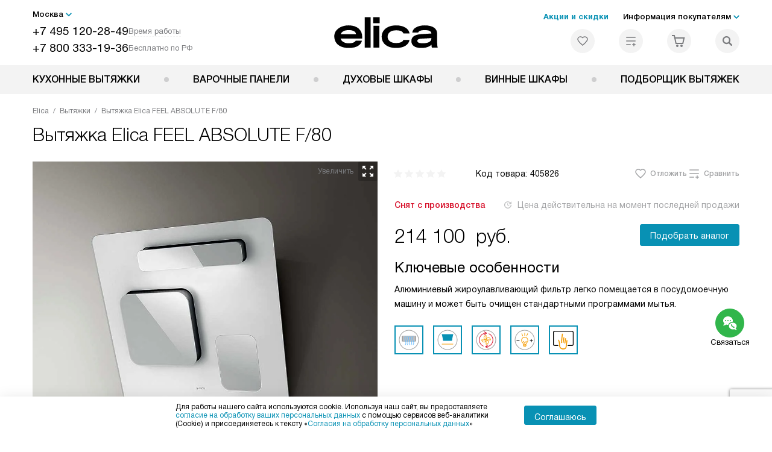

--- FILE ---
content_type: text/html; charset=UTF-8
request_url: https://elicahome.ru/catalog/vytyazhki-elica/vytyazhka-elica-feel-absolute-f-80.html
body_size: 37576
content:
<!DOCTYPE HTML>
<!--[if IE 8]> <html class="no-js lt-ie9" lang="ru-RU"> <![endif]-->
<!--[if IE 9]> <html class="no-js ie9" lang="ru-RU"> <![endif]-->
<!--[if (gt IE 9)|!(IE)]><!--><html class="page" lang="ru-RU"><!--<![endif]-->
<head> <title>Вытяжка Elica FEEL ABSOLUTE F/80 купить у официального дилера в Москве - выгодная цена на кухонную вытяжку Элика FEEL ABSOLUTE F/80 с доставкой и установкой</title> <meta http-equiv="Content-Type" content="text/html; charset=UTF-8" />
<meta name="description" content="Купить кухонную вытяжку Elica FEEL ABSOLUTE F/80 с доставкой и установкой - лучшая цена в Москве на кухонную вытяжку Элика FEEL ABSOLUTE F/80 на сайте официального дилера." />
<script data-skip-moving="true">(function(w, d, n) {var cl = "bx-core";var ht = d.documentElement;var htc = ht ? ht.className : undefined;if (htc === undefined || htc.indexOf(cl) !== -1){return;}var ua = n.userAgent;if (/(iPad;)|(iPhone;)/i.test(ua)){cl += " bx-ios";}else if (/Windows/i.test(ua)){cl += ' bx-win';}else if (/Macintosh/i.test(ua)){cl += " bx-mac";}else if (/Linux/i.test(ua) && !/Android/i.test(ua)){cl += " bx-linux";}else if (/Android/i.test(ua)){cl += " bx-android";}cl += (/(ipad|iphone|android|mobile|touch)/i.test(ua) ? " bx-touch" : " bx-no-touch");cl += w.devicePixelRatio && w.devicePixelRatio >= 2? " bx-retina": " bx-no-retina";if (/AppleWebKit/.test(ua)){cl += " bx-chrome";}else if (/Opera/.test(ua)){cl += " bx-opera";}else if (/Firefox/.test(ua)){cl += " bx-firefox";}ht.className = htc ? htc + " " + cl : cl;})(window, document, navigator);</script> <link href="/bitrix/js/ui/design-tokens/dist/ui.design-tokens.css?172562070426358" type="text/css" rel="stylesheet" /> <link href="/bitrix/cache/css/s7/el_main/page_a7e4c594efe3e5a55a49eabeb9714d54/page_a7e4c594efe3e5a55a49eabeb9714d54_v1.css?1755675955762" type="text/css" rel="stylesheet" />
<link href="/bitrix/cache/css/s7/el_main/template_62d747751e12ccb1b431de35678397d1/template_62d747751e12ccb1b431de35678397d1_v1.css?1768566413579486" type="text/css" data-template-style="true" rel="stylesheet" />
    <meta property="og:image" content="https://elicahome.ru/upload/resize_cache/iblock/9b5/f1fkln8dmrapy170loek0rlh5sa3lcwu/400_400_1/vytyazhka_Elica_FEELABSOLUTEF80.jpg" />
<meta property="og:image:width" content="400" />
<meta property="og:image:height" content="400" />
<meta property="og:url" content="https://elicahome.ru/catalog/vytyazhki-elica/vytyazhka-elica-feel-absolute-f-80.html" />
<meta property="og:type" content="website" />
<meta property="og:title" content="Вытяжка Elica FEEL ABSOLUTE F/80 купить у официального дилера в Москве - выгодная цена на кухонную вытяжку Элика FEEL ABSOLUTE F/80 с доставкой и установкой" />  <meta http-equiv="X-UA-Compatible" content="IE=edge" /> <meta name="viewport" content="width=device-width, initial-scale=1.0"> <link rel="apple-touch-icon" sizes="180x180" href="/mockup/templates/default/dist/favicon/apple-touch-icon.png"> <link rel="icon" type="image/png" sizes="32x32" href="/mockup/templates/default/dist/favicon/favicon-32x32.png"> <link rel="icon" type="image/png" sizes="16x16" href="/mockup/templates/default/dist/favicon/favicon-16x16.png"> <link rel="manifest" href="/mockup/templates/default/dist/favicon/site.webmanifest"> <link rel="mask-icon" href="/mockup/templates/default/dist/favicon/safari-pinned-tab.svg" color="#ffffff"> <meta name="msapplication-TileColor" content="#ffffff"> <meta name="theme-color" content="#ffffff"> <meta name="HandheldFriendly" content="True"> <meta name="format-detection" content="telephone=yes"> <meta name="MobileOptimized" content="320"> <script type="text/javascript" data-skip-moving="true"> (function(m,e,t,r,i,k,a){m[i]=m[i]||function(){(m[i].a=m[i].a||[]).push(arguments)}; m[i].l=1*new Date(); for (var j = 0; j < document.scripts.length; j++) {if (document.scripts[j].src === r) { return; }} k=e.createElement(t),a=e.getElementsByTagName(t)[0],k.async=1,k.src=r,a.parentNode.insertBefore(k,a)}) (window, document, "script", "https://mc.yandex.ru/metrika/tag.js", "ym"); ym(45555603, "init", { clickmap:true, trackLinks:true, accurateTrackBounce:true, webvisor:true, trackHash:true, ecommerce:"dataLayer" }); </script> <noscript><div><img src="https://mc.yandex.ru/watch/45555603" style="position:absolute; left:-9999px;" alt="" /></div></noscript> <!-- /Yandex.Metrika counter --> </head>
<body>
<div id="panel"></div>
<header class="header js-header"> <div class="header__top bg"> <div class="container"> <div class="header__left"> <i class="js-mover-anchor" data-affiliation=".js-city-choose" data-anchor-type="initial"></i> <div class="city-choose js-city-choose"> <div class="city-choose__menu submenu-wrap--right submenu-wrap--city submenu-wrap"> <span class="submenu-wrap__opener js-submenu-opener">Москва</span> <ul class="submenu-wrap__submenu"> <li><a class="submenu-wrap__link js-city_change" href="#" data-code="MSK" data-href="https://elicahome.ru/catalog/vytyazhki-elica/vytyazhka-elica-feel-absolute-f-80.html?K_REGION=MSK">Москва</a></li> <li><a class="submenu-wrap__link js-city_change" href="#" data-code="REGIONS" data-href="https://elicahome.ru/catalog/vytyazhki-elica/vytyazhka-elica-feel-absolute-f-80.html?K_REGION=REGIONS">Регионы</a></li> </ul> </div> </div> <div class="header__mobile-left"> <div class="header__hamburger hamburger hamburger--spring js-header-hamburger"> <div class="hamburger-box"> <div class="hamburger-inner"></div> </div> </div> <a href="tel:+74951202849" class="header__tel"></a> </div> <div class="contact-info"> <ul class="contact-info__list"> <li class="contact-info__list-item"> <a href="tel:+74951202849" class="contact-info__phone">+7 495 120-28-49</a> <div class="contact-info__worktime-wrap"> <span class="contact-info__title contact-info__title--worktime">Время работы</span> <div class="contact-info__worktime"><b>Пн-Пт:</b> с 8:00 до 22:00<br> <b>Сб-Вс:</b> с 9:00 до 22:00</div> </div> </li> <li class="contact-info__list-item"> <a href="tel:+78003331936" class="contact-info__phone">+7 800 333-19-36</a> <span class="contact-info__title">Бесплатно по РФ</span> </li> </ul> </div> </div> <a href="/" title="Вытяжки Elica" class="logo"> <img data-src="/mockup/templates/default/dist//images/logo.svg" alt="Вытяжки Elica" class="logo__image lazyload" /> </a> <div class="header__right"> <div class="header-menu-top"> <ul class="header-menu-top__list"> <li class="header-menu-top__item"> <a href="/catalog/type-akcii/" title="Статьи и акции" class="header-menu-top__link header-menu-top__link--highlight">Акции и скидки</a> </li> <li class="header-menu-top__item submenu-wrap"> <span class="submenu-wrap__opener js-submenu-opener">Информация покупателям</span> <ul class="submenu-wrap__submenu"> <li> <a href="/delivery-and-payment/" title="Доставка и оплата" class="submenu-wrap__link ">Доставка и оплата</a> </li> <li> <a href="/services/" title="Подключение" class="submenu-wrap__link ">Подключение</a> </li> <li> <a href="/credit/" title="Кредит" class="submenu-wrap__link ">Кредит</a> </li> <li> <a href="/guarantee/" title="Гарантия" class="submenu-wrap__link ">Гарантия</a> </li> <li> <a href="/technical-documentation/" title="Инструкции" class="submenu-wrap__link ">Инструкции</a> </li> <li> <a href="/contacts/" title="Контакты" class="submenu-wrap__link ">Контакты</a> </li> </ul> </li> </ul> </div> <div class="header-user-icons"> <a href="/favorites/" title="Перейти в отложенные" class="header-user-icons__icon header-user-icons__icon--favorite "> <svg width="24px" height="24px"> <use xlink:href="/mockup/templates/default/dist/images/svg-icons/sprites/user-icons.svg#heart-icon"></use> </svg> <span class="header-user-icons__number js-GoodsInFavorites">0</span> </a> <a href="/compare/" title="Перейти в сравнение" class="header-user-icons__icon header-user-icons__icon--compare "> <svg width="24px" height="24px"> <use xlink:href="/mockup/templates/default/dist/images/svg-icons/sprites/user-icons.svg#compare-icon"></use> </svg> <span class="header-user-icons__number js-GoodsInCompare">0</span> </a> <a href="/cart/" title="Перейти в корзину" class="header-user-icons__icon header-user-icons__icon--basket "> <svg width="24px" height="24px" class="header-user-icons__pc-only"> <use xlink:href="/mockup/templates/default/dist/images/svg-icons/sprites/user-icons.svg#cart-icon"></use> </svg> <svg width="24px" height="24px" class="header-user-icons__mobile-only"> <use xlink:href="/mockup/templates/default/dist/images/svg-icons/sprites/user-icons.svg#cart-icon-thin"></use> </svg> <span class="header-user-icons__number js-GoodsInBasket">0</span> </a> <span class="header-user-icons__icon header-user-icons__icon--search js-open-search"> <svg width="24px" height="24px" class="header-user-icons__pc-only"> <use xlink:href="/mockup/templates/default/dist/images/svg-icons/sprites/search.svg#search-icon"></use> </svg> <svg width="24px" height="24px" class="header-user-icons__mobile-only"> <use xlink:href="/mockup/templates/default/dist/images/svg-icons/sprites/search.svg#search-icon-thin"></use> </svg> </span> </div> </div> </div> <section class="header-search js-header-search"> <div class="header-search__inner js-header-search-inner"> <div class="header-search__container"> <button class="header-search__close js-close-search" aria-label="Закрыть"> <svg xmlns="http://www.w3.org/2000/svg" width="24px" height="24px"> <use xlink:href="/mockup/templates/default/dist/images/svg-icons/sprites/cross.svg#cross-icon"></use> </svg> </button> <div class="header-search__inner-container"> <form action="/search/" class="header-search__form js-headerSearchForm"> <input type="text" name="q" class="header-search__input js-header-search__input js-headerSearchInput" value="" placeholder="Поиск" required autocomplete="off" /> <button class="header-search__submit" type="submit"> <svg xmlns="http://www.w3.org/2000/svg" width="24px" height="24px"> <use xlink:href="/mockup/templates/default/dist/images/svg-icons/sprites/search.svg#search-icon"></use> </svg> </button> </form> <div class="search-results js-searchPopupResult"></div> </div> </div> </div>
</section> </div> <nav class="header__menu-bottom bg--sub js-header-hamburger-target"> <div class="container"> <ul class="dropdown-menu js-dropdown"> <li class="dropdown-menu__item js-dropdown-container"> <div class="dropdown-menu__back-block"> <span class="dropdown-menu__back-btn js-dropdown-trigger"></span> <span class="dropdown-menu__title dropdown-menu__active-item-title js-dropdown-active-item-title"> <span class="js-dropdown-active-item-title-text">Кухонные вытяжки</span> </span> </div> <a href="/catalog/vytyazhki-elica/" class="dropdown-menu__link-all"> <div class="dropdown-menu__link-all-picture"> <picture> <source type="image/webp" data-srcset="/upload/resize_cache/uf/3e3/2i8hfa2m7ql0d20ixpdslnk17ybt5y90/40_40_1/Vytyazhki_elika_2x.webp, /upload/uf/3e3/2i8hfa2m7ql0d20ixpdslnk17ybt5y90/Vytyazhki_elika_2x.webp 2x" /> <source type="image/png" data-srcset="/upload/resize_cache/uf/3e3/2i8hfa2m7ql0d20ixpdslnk17ybt5y90/40_40_1/Vytyazhki_elika_2x.png, /upload/uf/3e3/2i8hfa2m7ql0d20ixpdslnk17ybt5y90/Vytyazhki_elika_2x.png 2x" /> <img data-sizes="auto" data-src="/upload/resize_cache/uf/3e3/2i8hfa2m7ql0d20ixpdslnk17ybt5y90/40_40_1/Vytyazhki_elika_2x.png" alt="Кухонные вытяжки" class="lazyload" /> </picture> </div> Посмотреть все товары </a> <span class="dropdown-menu__title dropdown-menu__title-btn js-dropdown-trigger">Кухонные вытяжки</span> <div class="dropdown-menu__block js-switchable"> <div class="container"> <div class="dropdown-menu__block-inner"> <div class="dropdown-menu__subcategories"> <div class="dropdown-menu__subcategory dropdown-menu__subcategory--griddy js-switchable-subcategory active "> <div class="dropdown-menu__subcategory-title"> <a href="/catalog/vytyazhki-elica/">Кухонные вытяжки<span>(527)</span></a> </div> <ul class="dropdown-menu__subcategory-list"> <li class="dropdown-menu__subcategory-list-item"> <a class="dropdown-menu__subcategory-link js-switchable-sub-link" data-src-bg="/upload/resize_cache/iblock/b0d/elv2zjw4f0uyfj8zdvx9gpdcz03v8i6e/400_800_1/Vstraivaemye-_6_-_1_.jpg" data-src-bg-webp="/upload/resize_cache/iblock/b0d/elv2zjw4f0uyfj8zdvx9gpdcz03v8i6e/400_800_1/Vstraivaemye-_6_-_1_.webp" href="/catalog/vytyazhki-elica/vstraivaemye/"> <span class="dropdown-menu__subcategory-link-icon"> <picture> <source type="image/webp" data-srcset="/upload/resize_cache/iblock/5bb/crvsxho63l2c2yiyx4bv8f3kz3pk4ydb/48_48_1/Vstraivaemye_2x-_1_.webp, /upload/iblock/5bb/crvsxho63l2c2yiyx4bv8f3kz3pk4ydb/Vstraivaemye_2x-_1_.webp 2x" /> <source type="image/png" data-srcset="/upload/resize_cache/iblock/5bb/crvsxho63l2c2yiyx4bv8f3kz3pk4ydb/48_48_1/Vstraivaemye_2x-_1_.png, /upload/iblock/5bb/crvsxho63l2c2yiyx4bv8f3kz3pk4ydb/Vstraivaemye_2x-_1_.png 2x" /> <img data-sizes="auto" data-src="/upload/resize_cache/iblock/5bb/crvsxho63l2c2yiyx4bv8f3kz3pk4ydb/48_48_1/Vstraivaemye_2x-_1_.png" alt="Встраиваемые" class="lazyload" /> </picture> </span> <span>Встраиваемые</span> </a> </li> <li class="dropdown-menu__subcategory-list-item"> <a class="dropdown-menu__subcategory-link js-switchable-sub-link" data-src-bg="/upload/resize_cache/iblock/45b/bf18lhpvg21wmnw3dp9ph0a7kvjjjwd9/400_800_1/Naklonnye-_4_-_1_.jpg" data-src-bg-webp="/upload/resize_cache/iblock/45b/bf18lhpvg21wmnw3dp9ph0a7kvjjjwd9/400_800_1/Naklonnye-_4_-_1_.webp" href="/catalog/vytyazhki-elica/naklonnye/"> <span class="dropdown-menu__subcategory-link-icon"> <picture> <source type="image/webp" data-srcset="/upload/resize_cache/iblock/5d0/9g59gt7dml54chmb026pnmy374vp9j1u/48_48_1/Naklonnye_2x-_1_.webp, 2x" /> <source type="image/png" data-srcset="/upload/resize_cache/iblock/5d0/9g59gt7dml54chmb026pnmy374vp9j1u/48_48_1/Naklonnye_2x-_1_.png, /upload/iblock/5d0/9g59gt7dml54chmb026pnmy374vp9j1u/Naklonnye_2x-_1_.png 2x" /> <img data-sizes="auto" data-src="/upload/resize_cache/iblock/5d0/9g59gt7dml54chmb026pnmy374vp9j1u/48_48_1/Naklonnye_2x-_1_.png" alt="Наклонные" class="lazyload" /> </picture> </span> <span>Наклонные</span> </a> </li> <li class="dropdown-menu__subcategory-list-item"> <a class="dropdown-menu__subcategory-link js-switchable-sub-link" data-src-bg="/upload/resize_cache/iblock/a62/3nmu4mtvt4x4j1zn8g0wp1l04a7a0zwx/400_800_1/Nastennye-_4_-_1_.jpg" data-src-bg-webp="/upload/resize_cache/iblock/a62/3nmu4mtvt4x4j1zn8g0wp1l04a7a0zwx/400_800_1/Nastennye-_4_-_1_.webp" href="/catalog/vytyazhki-elica/nastennye/"> <span class="dropdown-menu__subcategory-link-icon"> <picture> <source type="image/webp" data-srcset="/upload/resize_cache/iblock/790/1w2atphjmh7wdttjbd2gwgld2b5dnpo5/48_48_1/Nastennye_2x-_1_.webp, /upload/iblock/790/1w2atphjmh7wdttjbd2gwgld2b5dnpo5/Nastennye_2x-_1_.webp 2x" /> <source type="image/png" data-srcset="/upload/resize_cache/iblock/790/1w2atphjmh7wdttjbd2gwgld2b5dnpo5/48_48_1/Nastennye_2x-_1_.png, /upload/iblock/790/1w2atphjmh7wdttjbd2gwgld2b5dnpo5/Nastennye_2x-_1_.png 2x" /> <img data-sizes="auto" data-src="/upload/resize_cache/iblock/790/1w2atphjmh7wdttjbd2gwgld2b5dnpo5/48_48_1/Nastennye_2x-_1_.png" alt="Настенные" class="lazyload" /> </picture> </span> <span>Настенные</span> </a> </li> <li class="dropdown-menu__subcategory-list-item"> <a class="dropdown-menu__subcategory-link js-switchable-sub-link" data-src-bg="/upload/resize_cache/iblock/db2/zdfx0axmvg1vvesp3suhol2kignvxxp3/400_800_1/Ostrovnye-_5_-_1_.jpg" data-src-bg-webp="/upload/resize_cache/iblock/db2/zdfx0axmvg1vvesp3suhol2kignvxxp3/400_800_1/Ostrovnye-_5_-_1_.webp" href="/catalog/vytyazhki-elica/ostrovnye/"> <span class="dropdown-menu__subcategory-link-icon"> <picture> <source type="image/webp" data-srcset="/upload/resize_cache/iblock/d15/sd6m8ukppcwqgq3pm7lmk7q61sshevxv/48_48_1/Ostrovnye_2x-_1_.webp, 2x" /> <source type="image/png" data-srcset="/upload/resize_cache/iblock/d15/sd6m8ukppcwqgq3pm7lmk7q61sshevxv/48_48_1/Ostrovnye_2x-_1_.png, /upload/iblock/d15/sd6m8ukppcwqgq3pm7lmk7q61sshevxv/Ostrovnye_2x-_1_.png 2x" /> <img data-sizes="auto" data-src="/upload/resize_cache/iblock/d15/sd6m8ukppcwqgq3pm7lmk7q61sshevxv/48_48_1/Ostrovnye_2x-_1_.png" alt="Островные" class="lazyload" /> </picture> </span> <span>Островные</span> </a> </li> <li class="dropdown-menu__subcategory-list-item"> <a class="dropdown-menu__subcategory-link js-switchable-sub-link" data-src-bg="/upload/resize_cache/iblock/3e0/89g7sw5glwzfgh5glxyazminr6tbu03e/400_800_1/Podvesnye-_2_-_1_.jpg" data-src-bg-webp="/upload/resize_cache/iblock/3e0/89g7sw5glwzfgh5glxyazminr6tbu03e/400_800_1/Podvesnye-_2_-_1_.webp" href="/catalog/vytyazhki-elica/podvesnye/"> <span class="dropdown-menu__subcategory-link-icon"> <picture> <source type="image/webp" data-srcset="/upload/resize_cache/iblock/a9e/3q1lzwugnpvn2zfo932h1c2jvscn1dtx/48_48_1/Podvesnye_2x-_1_.webp, /upload/iblock/a9e/3q1lzwugnpvn2zfo932h1c2jvscn1dtx/Podvesnye_2x-_1_.webp 2x" /> <source type="image/png" data-srcset="/upload/resize_cache/iblock/a9e/3q1lzwugnpvn2zfo932h1c2jvscn1dtx/48_48_1/Podvesnye_2x-_1_.png, /upload/iblock/a9e/3q1lzwugnpvn2zfo932h1c2jvscn1dtx/Podvesnye_2x-_1_.png 2x" /> <img data-sizes="auto" data-src="/upload/resize_cache/iblock/a9e/3q1lzwugnpvn2zfo932h1c2jvscn1dtx/48_48_1/Podvesnye_2x-_1_.png" alt="Подвесные" class="lazyload" /> </picture> </span> <span>Подвесные</span> </a> </li> <li class="dropdown-menu__subcategory-list-item"> <a class="dropdown-menu__subcategory-link js-switchable-sub-link" data-src-bg="/upload/resize_cache/iblock/a6c/y0xhnkk3hlux4rt98s51fj0m4b1v00mx/400_800_1/V-stoleshnitsu-_2_-_1_.jpg" data-src-bg-webp="/upload/resize_cache/iblock/a6c/y0xhnkk3hlux4rt98s51fj0m4b1v00mx/400_800_1/V-stoleshnitsu-_2_-_1_.webp" href="/catalog/vytyazhki-elica/v-stoleshnitsu/"> <span class="dropdown-menu__subcategory-link-icon"> <picture> <source type="image/webp" data-srcset="/upload/resize_cache/iblock/995/jakw09xyersrjtkr63epiuo27tstjw9n/48_48_1/V-stoleshnitsu_2x-_1_.webp, /upload/iblock/995/jakw09xyersrjtkr63epiuo27tstjw9n/V-stoleshnitsu_2x-_1_.webp 2x" /> <source type="image/png" data-srcset="/upload/resize_cache/iblock/995/jakw09xyersrjtkr63epiuo27tstjw9n/48_48_1/V-stoleshnitsu_2x-_1_.png, /upload/iblock/995/jakw09xyersrjtkr63epiuo27tstjw9n/V-stoleshnitsu_2x-_1_.png 2x" /> <img data-sizes="auto" data-src="/upload/resize_cache/iblock/995/jakw09xyersrjtkr63epiuo27tstjw9n/48_48_1/V-stoleshnitsu_2x-_1_.png" alt="В столешницу" class="lazyload" /> </picture> </span> <span>В столешницу</span> </a> </li> <li class="dropdown-menu__subcategory-list-item"> <a class="dropdown-menu__subcategory-link js-switchable-sub-link" data-src-bg="/upload/resize_cache/iblock/50c/ut97zftcduwyscvev4ejli3jzty0zhi1/400_800_1/Uglovye-_2_-_1_.jpg" data-src-bg-webp="/upload/resize_cache/iblock/50c/ut97zftcduwyscvev4ejli3jzty0zhi1/400_800_1/Uglovye-_2_-_1_.webp" href="/catalog/vytyazhki-elica/uglovye/"> <span class="dropdown-menu__subcategory-link-icon"> <picture> <source type="image/webp" data-srcset="/upload/resize_cache/iblock/b94/9si3yebws6xcsmn2nl3jpigjzr7sk33u/48_48_1/Uglovye_2x-_1_.webp, /upload/iblock/b94/9si3yebws6xcsmn2nl3jpigjzr7sk33u/Uglovye_2x-_1_.webp 2x" /> <source type="image/png" data-srcset="/upload/resize_cache/iblock/b94/9si3yebws6xcsmn2nl3jpigjzr7sk33u/48_48_1/Uglovye_2x-_1_.png, /upload/iblock/b94/9si3yebws6xcsmn2nl3jpigjzr7sk33u/Uglovye_2x-_1_.png 2x" /> <img data-sizes="auto" data-src="/upload/resize_cache/iblock/b94/9si3yebws6xcsmn2nl3jpigjzr7sk33u/48_48_1/Uglovye_2x-_1_.png" alt="Угловые" class="lazyload" /> </picture> </span> <span>Угловые</span> </a> </li> <li class="dropdown-menu__subcategory-list-item"> <a class="dropdown-menu__subcategory-link js-switchable-sub-link" data-src-bg="/upload/resize_cache/iblock/2b3/n4r9tehox7or5zc0pz7elhotr5hkx6by/400_800_1/ZHiroulavlivayushchie-filtry-_1_.jpg" data-src-bg-webp="/upload/resize_cache/iblock/2b3/n4r9tehox7or5zc0pz7elhotr5hkx6by/400_800_1/ZHiroulavlivayushchie-filtry-_1_.webp" href="/catalog/aksessuary-elica/"> <span class="dropdown-menu__subcategory-link-icon"> <picture> <source type="image/webp" data-srcset="/upload/resize_cache/uf/afa/oa6ts2etnkf1pz2pwqd1776em02u0duo/32_32_1/Aksy-elika_2x.webp, /upload/resize_cache/uf/afa/oa6ts2etnkf1pz2pwqd1776em02u0duo/64_64_1/Aksy-elika_2x.webp 2x" /> <source type="image/png" data-srcset="/upload/resize_cache/uf/afa/oa6ts2etnkf1pz2pwqd1776em02u0duo/32_32_1/Aksy-elika_2x.png, /upload/resize_cache/uf/afa/oa6ts2etnkf1pz2pwqd1776em02u0duo/64_64_1/Aksy-elika_2x.png 2x" /> <img data-sizes="auto" data-src="/upload/resize_cache/uf/afa/oa6ts2etnkf1pz2pwqd1776em02u0duo/32_32_1/Aksy-elika_2x.png" alt="Аксессуары" class="lazyload" /> </picture> </span> <span>Аксессуары</span> </a> </li> </ul> </div> </div> <button class="dropdown-menu__close-block js-dropdown-trigger" aria-label="Закрыть меню"> <svg xmlns="http://www.w3.org/2000/svg" width="24px" height="24px"> <use xlink:href="/mockup/templates/default/dist/images/svg-icons/sprites/cross.svg#cross-icon"></use> </svg> </button> </div> <div class="dropdown-menu__pic js-switchable-photo"> <picture> <source type="image/webp" data-srcset="/upload/resize_cache/iblock/b0d/elv2zjw4f0uyfj8zdvx9gpdcz03v8i6e/400_800_1/Vstraivaemye-_6_-_1_.webp" /> <img data-src="/upload/resize_cache/iblock/b0d/elv2zjw4f0uyfj8zdvx9gpdcz03v8i6e/400_800_1/Vstraivaemye-_6_-_1_.jpg" class="lazyload" alt="Встраиваемые" /> </picture> </div> </div> </div> </li> <li class="dropdown-menu__item js-dropdown-container"> <div class="dropdown-menu__back-block"> <span class="dropdown-menu__back-btn js-dropdown-trigger"></span> <span class="dropdown-menu__title dropdown-menu__active-item-title js-dropdown-active-item-title"> <span class="js-dropdown-active-item-title-text">Варочные панели</span> </span> </div> <a href="/catalog/varochnye-paneli-elica/" class="dropdown-menu__title">Варочные панели</a> </li> <li class="dropdown-menu__item js-dropdown-container"> <div class="dropdown-menu__back-block"> <span class="dropdown-menu__back-btn js-dropdown-trigger"></span> <span class="dropdown-menu__title dropdown-menu__active-item-title js-dropdown-active-item-title"> <span class="js-dropdown-active-item-title-text">Духовые шкафы</span> </span> </div> <a href="/catalog/duhovie-shkafi-elica/" class="dropdown-menu__title">Духовые шкафы</a> </li> <li class="dropdown-menu__item js-dropdown-container"> <div class="dropdown-menu__back-block"> <span class="dropdown-menu__back-btn js-dropdown-trigger"></span> <span class="dropdown-menu__title dropdown-menu__active-item-title js-dropdown-active-item-title"> <span class="js-dropdown-active-item-title-text">Винные шкафы</span> </span> </div> <a href="/catalog/vinnie-shkafi-elica/" class="dropdown-menu__title">Винные шкафы</a> </li> <li class="dropdown-menu__item js-dropdown-container"> <div class="dropdown-menu__back-block"> <span class="dropdown-menu__back-btn js-dropdown-trigger"></span> <span class="dropdown-menu__title dropdown-menu__active-item-title js-dropdown-active-item-title"> <span class="js-dropdown-active-item-title-text">Подборщик вытяжек</span> </span> </div> <a href="/catalog/vytyazhki-elica/calc/" class="dropdown-menu__title">Подборщик вытяжек</a> </li> </ul> <div class="header-user-icons header-user-icons--mob"> <a href="/compare/" title="Перейти в сравнение" class="header-user-icons__icon header-user-icons__icon--compare "> <svg width="24px" height="24px"> <use xlink:href="/mockup/templates/default/dist/images/svg-icons/sprites/user-icons.svg#compare-icon"></use> </svg> <span class="header-user-icons__number js-GoodsInCompare">0</span> <span class="header-user-icons__text">Сравнение</span> </a> <a href="/favorites/" title="Перейти в отложенные" class="header-user-icons__icon header-user-icons__icon--favorite "> <svg width="24px" height="24px"> <use xlink:href="/mockup/templates/default/dist/images/svg-icons/sprites/user-icons.svg#heart-icon"></use> </svg> <span class="header-user-icons__number js-GoodsInFavorites">0</span> <span class="header-user-icons__text">Избранное</span> </a> </div> </div> <footer class="header-mobile-footer bg--sub js-header-mobile-footer"> <div class="container"> <i class="js-mover-anchor" data-affiliation=".js-city-choose" data-anchor-type="endpoint"></i> <div class="header-mobile-footer__call"> <p class="header-mobile-footer__call-block"> <a href="tel:+74951202849" class="header-mobile-footer__tel">+7 495 120-28-49</a> <span class="header-mobile-footer__call-info"><b>Пн-Пт:</b> с 8:00 до 22:00<br> <b>Сб-Вс:</b> с 9:00 до 22:00</span> </p> <p class="header-mobile-footer__call-block"> <a href="tel:+78003331936" class="header-mobile-footer__tel">+7 800 333-19-36</a> <span class="header-mobile-footer__call-info">Бесплатно по России</span> </p> <a href="" class="header-mobile-footer__call-button js-viewForm" data-action="callback"> <span>Заказать звонок</span> </a> </div> <nav class="footer-menu header-mobile-footer__menu js-footer-menu"> <div class="footer-menu__title js-footer-menu-title">Мир Elica</div> <div class="footer-menu__lists-wrap js-footer-menu-lists"> <ul class="footer-menu__list"> <li class="footer-menu__item"> <a href="/delivery-and-payment/" title="Доставка и оплата" class="footer-menu__link">Доставка и оплата</a> </li> <li class="footer-menu__item"> <a href="/services/" title="Подключение" class="footer-menu__link">Подключение</a> </li> <li class="footer-menu__item"> <a href="/delivery-and-payment/terms-of-sale/" title="Условия продажи" class="footer-menu__link">Условия продажи</a> </li> <li class="footer-menu__item"> <a href="/credit/" title="Кредит" class="footer-menu__link">Кредит</a> </li> <li class="footer-menu__item"> <a href="/kachestvo/" title="Возврат и обмен" class="footer-menu__link">Возврат и обмен</a> </li> <li class="footer-menu__item"> <a href="/guarantee/" title="Сервисные центры" class="footer-menu__link">Сервисные центры</a> </li> <li class="footer-menu__item"> <a href="/kbt/" title="Ремонт" class="footer-menu__link">Ремонт</a> </li> <li class="footer-menu__item"> <a href="/news/" title="Статьи и акции" class="footer-menu__link">Статьи и акции</a> </li> <li class="footer-menu__item"> <a href="/ratings/luchshaya-tekhnika-elica-v-2024-godu/" title="Рейтинги" class="footer-menu__link">Рейтинги</a> </li> </ul><ul class="footer-menu__list"> <li class="footer-menu__item"> <a href="/helpful-information/history/" title="История компании" class="footer-menu__link">История компании</a> </li> <li class="footer-menu__item"> <a href="/glossary/" title="Глоссарий" class="footer-menu__link">Глоссарий</a> </li> <li class="footer-menu__item"> <a href="/helpful-information/" title="Почему Elica?" class="footer-menu__link">Почему Elica?</a> </li> <li class="footer-menu__item"> <a href="/faq/" title="Вопросы и ответы" class="footer-menu__link">Вопросы и ответы</a> </li> <li class="footer-menu__item"> <a href="/help/" title="Помощь" class="footer-menu__link">Помощь</a> </li> <li class="footer-menu__item"> <a href="/video/" title="Видео" class="footer-menu__link">Видео</a> </li> <li class="footer-menu__item"> <a href="/contacts/" title="Контакты" class="footer-menu__link">Контакты</a> </li> <li class="footer-menu__item"> <!--noindex--> <a href="https://partners-bt.ru/" title="Сайты-партнеры" target="blank" rel="nofollow" class="footer-menu__link">Сайты-партнеры</a> <!--/noindex--> </li> </ul> </div>
</nav> </div> </footer> </nav> </header> <main class="main-content main-content--gap"> <div class="container"> </div> <div class="container">
<div class="page-breadcrumbs"> <ul class="breadcrumbs" itemscope itemtype="http://schema.org/BreadcrumbList"><li class="breadcrumbs__item" itemprop="itemListElement" itemscope itemtype="http://schema.org/ListItem"><a href="/" title="Elica" itemprop="item" class="breadcrumbs__link"><span itemprop="name">Elica</span></a><meta itemprop="position" content="1" /></li><li class="breadcrumbs__item" itemprop="itemListElement" itemscope itemtype="http://schema.org/ListItem"><a href="/catalog/vytyazhki-elica/" title="Вытяжки" itemprop="item" class="breadcrumbs__link"><span itemprop="name">Вытяжки</span></a><meta itemprop="position" content="2" /></li><li class="breadcrumbs__item" itemprop="itemListElement" itemscope itemtype="http://schema.org/ListItem"><a href="/catalog/vytyazhki-elica/vytyazhka-elica-feel-absolute-f-80.html" title="Вытяжка Elica FEEL ABSOLUTE F/80" itemprop="item" class="breadcrumbs__link"><span itemprop="name">Вытяжка Elica FEEL ABSOLUTE F/80</span></a><meta itemprop="position" content="3" /></li></ul></div>
<h1 class="page-title">Вытяжка <span>Elica FEEL ABSOLUTE F/80</span></h1> </div> <div class="js-ecom_product-detail" itemscope itemtype="http://schema.org/Product" data-id="99569"> <section class="product-page-card _vr-m-s"> <div class="container"> <div class="hide" > <meta itemprop="name" content="Вытяжка Elica FEEL ABSOLUTE F/80" /> <meta itemprop="image" content="/upload/resize_cache/iblock/9b5/f1fkln8dmrapy170loek0rlh5sa3lcwu/330_330_1/vytyazhka_Elica_FEELABSOLUTEF80.webp" /> <meta itemprop="brand" content="Elica" /> <meta itemprop="description" content="Алюминиевый жироулавливающий фильтр легко помещается в посудомоечную машину и может быть очищен стандартными программами мытья." /> <div itemprop="offers" itemscope itemtype="http://schema.org/Offer"> <meta itemprop="price" content="214100" /> <meta itemprop="priceCurrency" content="RUB" /> <meta itemprop="availability" content="http://schema.org/Discontinued" /> <link itemprop="url" href="https://elicahome.ru/catalog/vytyazhki-elica/vytyazhka-elica-feel-absolute-f-80.html" /> <div itemprop="hasMerchantReturnPolicy" itemscope itemtype="http://schema.org/MerchantReturnPolicy"> <meta itemprop="applicableCountry" content="RU" /> <meta itemprop="returnPolicyCategory" content="https://schema.org/MerchantReturnFiniteReturnWindow" /> <meta itemprop="merchantReturnDays" content="15" /> <meta itemprop="returnMethod" content="https://schema.org/ReturnByMail" /> <meta itemprop="returnFees" content="https://schema.org/FreeReturn" />
</div> <div itemprop="shippingDetails" itemscope itemtype="http://schema.org/OfferShippingDetails"> <div itemprop="shippingRate" itemscope itemtype="http://schema.org/MonetaryAmount"> <meta itemprop="value" content="0" /> <meta itemprop="currency" content="RUB" /> </div> <div itemprop="shippingDestination" itemscope itemtype="http://schema.org/DefinedRegion"> <meta itemprop="addressCountry" content="RU" /> </div> <div itemprop="deliveryTime" itemscope itemtype="http://schema.org/ShippingDeliveryTime"> <div itemprop="handlingTime" itemscope itemtype="http://schema.org/QuantitativeValue"> <meta itemprop="minValue" content="0" /> <meta itemprop="maxValue" content="5" /> <meta itemprop="unitCode" content="DAY" /> </div> <div itemprop="transitTime" itemscope itemtype="http://schema.org/QuantitativeValue"> <meta itemprop="minValue" content="1" /> <meta itemprop="maxValue" content="5" /> <meta itemprop="unitCode" content="DAY" /> </div> </div> </div> </div> <div itemprop="aggregateRating" itemscope itemtype="http://schema.org/AggregateRating"> <meta itemprop="ratingValue" content="0" /> <meta itemprop="reviewCount" content="0" /> </div> </div> <div class="product-page-card__columns"> <div class="product-page-card__card-info-mob"> <i class="js-mover-anchor" data-affiliation=".js-rating" data-anchor-type="endpoint"></i> <i class="js-mover-anchor" data-affiliation=".js-card-info-product-code" data-anchor-type="endpoint"></i> </div> <div class="product-page-card__slider"> <div class="product-page-card__slider-inner"> <div class="swiper-container product-page-card__slider-main js-product-page-slider"> <div class="swiper-wrapper"> <div class="swiper-slide"> <a class="product-page-card__slider-link" data-fancybox="gallery" href="/upload/resize_cache/iblock/9b5/f1fkln8dmrapy170loek0rlh5sa3lcwu/572_0_1/vytyazhka_Elica_FEELABSOLUTEF80.jpg" data-srcset='/upload/iblock/9b5/f1fkln8dmrapy170loek0rlh5sa3lcwu/vytyazhka_Elica_FEELABSOLUTEF80.jpg 375w,/upload/iblock/9b5/f1fkln8dmrapy170loek0rlh5sa3lcwu/vytyazhka_Elica_FEELABSOLUTEF80.jpg 768w'> <picture> <source type="image/webp" data-srcset="/upload/resize_cache/iblock/9b5/f1fkln8dmrapy170loek0rlh5sa3lcwu/572_0_1/vytyazhka_Elica_FEELABSOLUTEF80.webp, /upload/iblock/9b5/f1fkln8dmrapy170loek0rlh5sa3lcwu/vytyazhka_Elica_FEELABSOLUTEF80.webp 2x, /upload/iblock/9b5/f1fkln8dmrapy170loek0rlh5sa3lcwu/vytyazhka_Elica_FEELABSOLUTEF80.webp 3x" /> <source type="image/jpg" data-srcset="/upload/resize_cache/iblock/9b5/f1fkln8dmrapy170loek0rlh5sa3lcwu/572_0_1/vytyazhka_Elica_FEELABSOLUTEF80.jpg, /upload/iblock/9b5/f1fkln8dmrapy170loek0rlh5sa3lcwu/vytyazhka_Elica_FEELABSOLUTEF80.jpg 2x,/upload/iblock/9b5/f1fkln8dmrapy170loek0rlh5sa3lcwu/vytyazhka_Elica_FEELABSOLUTEF80.jpg 3x" /> <img data-src="/upload/resize_cache/iblock/9b5/f1fkln8dmrapy170loek0rlh5sa3lcwu/572_0_1/vytyazhka_Elica_FEELABSOLUTEF80.jpg" title="Вытяжка Elica FEEL ABSOLUTE F/80 фото 1" alt="Вытяжка Elica FEEL ABSOLUTE F/80 preview 1" class="lazyload" /> </picture> </a> </div> <div class="swiper-slide"> <a class="video product-page-card__slider-link product-page-card__slider-link--video" data-fancybox="gallery" href="/upload/iblock/f54/xwgrwvroj0wn0rbuzbgg89rxw9z4ka1e/INTERSTELLAR-_-suspended-cooker-hood.mp4"> <picture> <source type="image/webp" data-srcset="/upload/iblock/131/s350oatuhprnno8frhg2kytb4xiyed0w/vytyazhki-1-_3_-_1_.webp, /upload/resize_cache/iblock/131/s350oatuhprnno8frhg2kytb4xiyed0w/572_572_1/vytyazhki-1-_3_-_1_.webp 2x" /> <source type="image/jpg" data-srcset="/upload/iblock/131/s350oatuhprnno8frhg2kytb4xiyed0w/vytyazhki-1-_3_-_1_.jpg, /upload/resize_cache/iblock/131/s350oatuhprnno8frhg2kytb4xiyed0w/572_572_1/vytyazhki-1-_3_-_1_.jpg 2x" /> <img data-src="/upload/iblock/131/s350oatuhprnno8frhg2kytb4xiyed0w/vytyazhki-1-_3_-_1_.jpg" alt="Вытяжка INTERSTELLAR" class="lazyload" /> </picture> </a> </div> <div class="swiper-slide"> <a class="video product-page-card__slider-link product-page-card__slider-link--video" data-fancybox="gallery" href="/upload/iblock/ff6/mg4ldcio8j2l3y4quuv2vp78q9ap7ktx/Elica-Technology-2016-Top-performance.mp4"> <picture> <source type="image/webp" data-srcset="/upload/iblock/42a/wphsgenw0k3xbhhpd2ku6txia4eamav6/universalnaya-_2_-_1_.webp, /upload/resize_cache/iblock/42a/wphsgenw0k3xbhhpd2ku6txia4eamav6/572_572_1/universalnaya-_2_-_1_.webp 2x" /> <source type="image/jpg" data-srcset="/upload/iblock/42a/wphsgenw0k3xbhhpd2ku6txia4eamav6/universalnaya-_2_-_1_.jpg, /upload/resize_cache/iblock/42a/wphsgenw0k3xbhhpd2ku6txia4eamav6/572_572_1/universalnaya-_2_-_1_.jpg 2x" /> <img data-src="/upload/iblock/42a/wphsgenw0k3xbhhpd2ku6txia4eamav6/universalnaya-_2_-_1_.jpg" alt="Движение вперед" class="lazyload" /> </picture> </a> </div> </div> </div> <div class="product-page-card__pagination js-product-page-card-pagination"></div> <div class="product-page-card__slider-thumbs"> <button type="button" class="swiper-button-prev product-page-card__thumb-btn js-product-page-thumb-prev"></button> <div class="swiper-container js-product-page-slider-thumbs"> <div class="swiper-wrapper"> <div class="swiper-slide product-page-card__thumb"> <picture> <source type="image/webp" data-srcset="/upload/resize_cache/iblock/9b5/f1fkln8dmrapy170loek0rlh5sa3lcwu/73_76_1/vytyazhka_Elica_FEELABSOLUTEF80.webp, /upload/resize_cache/iblock/9b5/f1fkln8dmrapy170loek0rlh5sa3lcwu/146_152_1/vytyazhka_Elica_FEELABSOLUTEF80.webp 2x" /> <source type="image/jpg" data-srcset="/upload/resize_cache/iblock/9b5/f1fkln8dmrapy170loek0rlh5sa3lcwu/73_76_1/vytyazhka_Elica_FEELABSOLUTEF80.jpg, /upload/resize_cache/iblock/9b5/f1fkln8dmrapy170loek0rlh5sa3lcwu/146_152_1/vytyazhka_Elica_FEELABSOLUTEF80.jpg 2x" /> <img data-src="/upload/resize_cache/iblock/9b5/f1fkln8dmrapy170loek0rlh5sa3lcwu/73_76_1/vytyazhka_Elica_FEELABSOLUTEF80.jpg" title="Вытяжка Elica FEEL ABSOLUTE F/80 фото 1" alt="Купить Вытяжка Elica FEEL ABSOLUTE F/80 preview 1" class="lazyload" /> </picture> </div> <div class="swiper-slide product-page-card__thumb product-page-card__thumb--video video"> <picture> <source type="image/webp" data-srcset="/upload/resize_cache/iblock/131/s350oatuhprnno8frhg2kytb4xiyed0w/73_76_2/vytyazhki-1-_3_-_1_.webp, /upload/resize_cache/iblock/131/s350oatuhprnno8frhg2kytb4xiyed0w/146_152_2/vytyazhki-1-_3_-_1_.webp 2x" /> <source type="image/jpg" data-srcset="/upload/resize_cache/iblock/131/s350oatuhprnno8frhg2kytb4xiyed0w/73_76_2/vytyazhki-1-_3_-_1_.jpg, /upload/resize_cache/iblock/131/s350oatuhprnno8frhg2kytb4xiyed0w/146_152_2/vytyazhki-1-_3_-_1_.jpg 2x" /> <img data-src="/upload/resize_cache/iblock/131/s350oatuhprnno8frhg2kytb4xiyed0w/73_76_2/vytyazhki-1-_3_-_1_.jpg" alt="Вытяжка INTERSTELLAR" class="lazyload" /> </picture> </div> <div class="swiper-slide product-page-card__thumb product-page-card__thumb--video video"> <picture> <source type="image/webp" data-srcset="/upload/resize_cache/iblock/42a/wphsgenw0k3xbhhpd2ku6txia4eamav6/73_76_2/universalnaya-_2_-_1_.webp, /upload/resize_cache/iblock/42a/wphsgenw0k3xbhhpd2ku6txia4eamav6/146_152_2/universalnaya-_2_-_1_.webp 2x" /> <source type="image/jpg" data-srcset="/upload/resize_cache/iblock/42a/wphsgenw0k3xbhhpd2ku6txia4eamav6/73_76_2/universalnaya-_2_-_1_.jpg, /upload/resize_cache/iblock/42a/wphsgenw0k3xbhhpd2ku6txia4eamav6/146_152_2/universalnaya-_2_-_1_.jpg 2x" /> <img data-src="/upload/resize_cache/iblock/42a/wphsgenw0k3xbhhpd2ku6txia4eamav6/73_76_2/universalnaya-_2_-_1_.jpg" alt="Движение вперед" class="lazyload" /> </picture> </div> </div> </div> <button type="button" class="swiper-button-next product-page-card__thumb-btn js-product-page-thumb-next"></button> </div> </div> </div> <div class="card-info product-page-card__info card-info--out"> <div class="card-info__header"> <i class="js-mover-anchor" data-affiliation=".js-product-promo" data-anchor-type="endpoint"></i> <div class="card-info__header-top"> <i class="js-mover-anchor" data-affiliation=".js-rating" data-anchor-type="initial"></i> <div class="rating card-info__rating rating--product-page js-rating rating--empty"> <div class="rating__stars js-viewForm" data-action="reviewsAdd" data-id="99569"> <div class="rating__star rating__star--empty"></div> <div class="rating__star rating__star--empty"></div> <div class="rating__star rating__star--empty"></div> <div class="rating__star rating__star--empty"></div> <div class="rating__star rating__star--empty"></div> <div class="rating__stars-done" style="width: 0%;"> <div class="rating__star"></div> <div class="rating__star"></div> <div class="rating__star"></div> <div class="rating__star"></div> <div class="rating__star"></div> </div> </div> </div> <i class="js-mover-anchor" data-affiliation=".js-card-info-product-code" data-anchor-type="initial"></i> <div class="card-info__product-code js-card-info-product-code"><span>Код товара:</span><span>405826</span></div> <i class="js-mover-anchor" data-affiliation=".js-favorites-btns" data-anchor-type="initial"></i> <div class="favorites-btns card-info__favorites-btns js-favorites-btns"> <button type="button" class="favorites-btns__user-btn js-add2favorite " data-id="99569" data-card-action-tooltip="Добавить в избранное"> <svg width="18px" height="16px"><use xlink:href="/mockup/templates/default/dist/images/svg-icons/sprites/user-icons.svg#heart-icon"></use></svg> <span>Отложить</span> </button> <button type="button" class="favorites-btns__user-btn js-compare " data-id="99569" data-card-action-tooltip="Добавить в сравнение"> <svg width="16px" height="16px"><use xlink:href="/mockup/templates/default/dist/images/svg-icons/sprites/user-icons.svg#compare-icon"></use></svg> <span>Сравнить</span> </button> </div> </div> <div class="card-info__header-middle"> <div class="card-info__availability-and-delivery"> <span class="card-info__availability product-availability product-availability--no">Снят с производства</span> </div> <i class="js-mover-anchor" data-affiliation=".js-updating-prices" data-anchor-type="initial"></i> <span class="updating-prices card-info__updating-prices js-updating-prices"> Цена действительна на момент последней продажи </span> </div> <div class="card-info__header-bottom "> <div class="card-info__price-and-buttons"> <div class="big-price big-price--small-mob card-info__price "> <span class="big-price__price-wrap"> <span class="big-price__price"> 214 100 <i class="big-price__currency">&nbsp;руб.</i> </span> </span> </div> </div> <i class="js-mover-anchor" data-affiliation=".js-favorites-btns" data-anchor-type="endpoint"></i> <div class="card-info__buttons-wrap"> <div class="card-info-buy-btns card-info__buy "> </div> <a href="" class="btn btn--invert btn--similar-goods js-viewForm" data-action="GetAnalogs" data-id="99569">Подобрать аналог</a> </div> <i class="js-mover-anchor" data-affiliation=".js-updating-prices" data-anchor-type="endpoint"></i> </div> </div> <i class="js-mover-anchor" data-affiliation=".js-payment-labels" data-anchor-type="endpoint"></i> <a href="#" class="see-all-link card-info__see-all-instructions-link js-see-all-link-smooth-scroll-init" data-id="sidebar-documentation"> <svg class="see-all-link__icon"><use xlink:href="/mockup/templates/default/dist/images/svg-icons/sprites/user-icons.svg#file-icon"></use></svg> Все инструкции <span class="see-all-link__arrow"></span>
</a> <div class="card-info__description js-card-info-description"> <span class="card-info__description-title">Ключевые особенности</span> <div class="card-info__description-text text-default" data-text-compressor>Алюминиевый жироулавливающий фильтр легко помещается в посудомоечную машину и может быть очищен стандартными программами мытья.</div> </div> <div class="card-info__features"> <div class="card-info__features-wrap"> <div class="glossary-tooltip" data-glossary-tooltip="data-glossary-tooltip"> <div class="glossary-tooltip__icon"> <img data-src="/upload/iblock/eb1/7nw79utj73ar1jw6rixcsk68p3th0pc1/Alyuminievyy-zhiroulavlivayushchiy-filtr.svg" alt="Алюминиевый жироулавливающий фильтр" class="lazyload" /> </div> <div class="glossary-tooltip__content" data-tooltip-content="data-tooltip-content"> <picture class="glossary-tooltip__img"> <source type="image/webp" data-srcset="/upload/resize_cache/iblock/df1/y6gvrhhpnkdof0vfcgqgcjizh3zz9uav/226_500_1/Elica.webp"> <img data-src="/upload/resize_cache/iblock/df1/y6gvrhhpnkdof0vfcgqgcjizh3zz9uav/226_500_1/Elica.jpg" alt="Алюминиевый жироулавливающий фильтр" class="glossary-tooltip__img lazyload" /> </picture> <span class="glossary-tooltip__title">Алюминиевый жироулавливающий фильтр</span> <div class="glossary-tooltip__text"><p>Представляет собой кассету с&nbsp;жесткой рамой и&nbsp;несколькими слоями тонкой металлической сетки из&nbsp;алюминия. Ее&nbsp;ячейки развернуты под определенным углом, позволяя менять направления воздушных потоков для наиболее эффективной очистки воздуха от&nbsp;жира и&nbsp;микрочастиц пищи. Чаще всего такие фильтры можно мыть в&nbsp;посудомоечной машине, что облегчает уход за&nbsp;прибором.</p></div> <a href="/glossary/?param=102823" title="Перейти в глоссарий" target="_blank" class="glossary-tooltip__link">Перейти в глоссарий</a> </div> </div> <div class="glossary-tooltip" data-glossary-tooltip="data-glossary-tooltip"> <div class="glossary-tooltip__icon"> <img data-src="/upload/iblock/a08/bfh3o00rhxe4jjyttafo89nsaob4nqlr/Montazh-nastennyy.svg" alt="Настенный монтаж" class="lazyload" /> </div> <div class="glossary-tooltip__content" data-tooltip-content="data-tooltip-content"> <picture class="glossary-tooltip__img"> <source type="image/webp" data-srcset="/upload/resize_cache/iblock/f24/dds354pv4ef7f06dglfo5rxl7y4anmk7/226_500_1/Elica.webp"> <img data-src="/upload/resize_cache/iblock/f24/dds354pv4ef7f06dglfo5rxl7y4anmk7/226_500_1/Elica.jpg" alt="Настенный монтаж" class="glossary-tooltip__img lazyload" /> </picture> <span class="glossary-tooltip__title">Настенный монтаж</span> <div class="glossary-tooltip__text"><p>Устройство крепится к&nbsp;стене. В&nbsp;ассортименте Elica на&nbsp;стену монтируются настенные и&nbsp;наклонные вытяжки.</p></div> <a href="/glossary/?param=99881" title="Перейти в глоссарий" target="_blank" class="glossary-tooltip__link">Перейти в глоссарий</a> </div> </div> <div class="glossary-tooltip" data-glossary-tooltip="data-glossary-tooltip"> <div class="glossary-tooltip__icon"> <img data-src="/upload/iblock/90b/42x297c24blw3hvouh5uuo3byyu4p2bz/Rezhimy-raboty-retsirkulyatsiya.svg" alt="Рециркуляция" class="lazyload" /> </div> <div class="glossary-tooltip__content" data-tooltip-content="data-tooltip-content"> <picture class="glossary-tooltip__img"> <source type="image/webp" data-srcset="/upload/resize_cache/iblock/c6e/88g9y4d2vvszryfofpwzz4vre21pmqfc/226_500_1/Elica.webp"> <img data-src="/upload/resize_cache/iblock/c6e/88g9y4d2vvszryfofpwzz4vre21pmqfc/226_500_1/Elica.jpg" alt="Рециркуляция" class="glossary-tooltip__img lazyload" /> </picture> <span class="glossary-tooltip__title">Рециркуляция</span> <div class="glossary-tooltip__text"><p>Режим работы вытяжки, при котором загрязненный воздух очищается посредством угольного фильтра и&nbsp;выпускается обратно в&nbsp;помещение, циркулирует.</p></div> <a href="/glossary/?param=99886" title="Перейти в глоссарий" target="_blank" class="glossary-tooltip__link">Перейти в глоссарий</a> </div> </div> <div class="glossary-tooltip" data-glossary-tooltip="data-glossary-tooltip"> <div class="glossary-tooltip__icon"> <img data-src="/upload/iblock/e84/670swks4tf997wp91zbbeiwqhk0b3u5t/Tip-osveshcheniya-svetodiodnoe.svg" alt="Светодиодное освещение" class="lazyload" /> </div> <div class="glossary-tooltip__content" data-tooltip-content="data-tooltip-content"> <picture class="glossary-tooltip__img"> <source type="image/webp" data-srcset="/upload/resize_cache/iblock/bbf/iq219ahli58podz3tny2c3eysmahurop/226_500_1/Elica.webp"> <img data-src="/upload/resize_cache/iblock/bbf/iq219ahli58podz3tny2c3eysmahurop/226_500_1/Elica.jpg" alt="Светодиодное освещение" class="glossary-tooltip__img lazyload" /> </picture> <span class="glossary-tooltip__title">Светодиодное освещение</span> <div class="glossary-tooltip__text"><p>Самый экономичный источник света на&nbsp;кухне. Светодиоды создают приятный рассеянный свет. Их&nbsp;срок службы дольше, чем у&nbsp;привычных ламп накаливания, примерно в&nbsp;10 раз, а&nbsp;энергопотребление&nbsp;&mdash; до&nbsp;90% ниже.</p></div> <a href="/glossary/?param=99878" title="Перейти в глоссарий" target="_blank" class="glossary-tooltip__link">Перейти в глоссарий</a> </div> </div> <div class="glossary-tooltip" data-glossary-tooltip="data-glossary-tooltip"> <div class="glossary-tooltip__icon"> <img data-src="/upload/iblock/912/0ke1e30cif0kdlad39mud4cv549dlune/Elektronnoe_upravlenie-_2_.svg" alt="Электронное управление" class="lazyload" /> </div> <div class="glossary-tooltip__content" data-tooltip-content="data-tooltip-content"> <picture class="glossary-tooltip__img"> <source type="image/webp" data-srcset="/upload/resize_cache/iblock/87e/uqi2vshji5qhr0fmews0paosvbwhrtg2/226_500_1/9163f7899257ab3e1e0bcda79b95af9310b3dc76.webp"> <img data-src="/upload/resize_cache/iblock/87e/uqi2vshji5qhr0fmews0paosvbwhrtg2/226_500_1/9163f7899257ab3e1e0bcda79b95af9310b3dc76.jpg" alt="Электронное управление" class="glossary-tooltip__img lazyload" /> </picture> <span class="glossary-tooltip__title">Электронное управление</span> <div class="glossary-tooltip__text"><p>Электронное управление в&nbsp;вытяжках позволяет пользователям с&nbsp;легкостью настраивать необходимую мощность и&nbsp;скорость работы устройства, обеспечивая оптимальную эффективность и&nbsp;комфорт в&nbsp;использовании. Системы с&nbsp;электронным управлением оснащены сенсорными панелями или кнопками с&nbsp;ЖК-дисплеями, что делает управление интуитивно понятным и&nbsp;доступным. Это особенно важно в&nbsp;условиях современной кухни, где качество воздуха должно соответствовать высоким стандартам комфорта и&nbsp;гигиены.</p></div> <a href="/glossary/?param=136431" title="Перейти в глоссарий" target="_blank" class="glossary-tooltip__link">Перейти в глоссарий</a> </div> </div> </div>
</div> <!-- end detail-benefits --> </div> </div> </div> </section> <section class="selection _vr-m-s js-selection"> <div class="container"> <div class="selection__inner"> <div class="selection__title title-h2">Похожие товары</div> <div class="swiper-container js-selection-slider"> <div class="swiper-wrapper js-ecom_product-list" data-list="ProductsRelated"> <div class="product-card selection__card swiper-slide js-ecom_product-item" data-id="99706"> <div class="card-hover-slider product-card__slider" data-card-hover-slider="data-card-hover-slider"> <div class="swiper-container"> <div class="swiper-wrapper"> <div class="swiper-slide "> <div class="card-hover-slider__pic"> <picture> <source type="image/webp" data-srcset="/upload/resize_cache/iblock/ce4/sfntzhr8qpuqjohmj15cqnhxy0f87v9u/238_256_1/vytyazhka_elica_RULES_BL_F_60_foto_open_1-_1_.webp, /upload/resize_cache/iblock/ce4/sfntzhr8qpuqjohmj15cqnhxy0f87v9u/476_512_1/vytyazhka_elica_RULES_BL_F_60_foto_open_1-_1_.webp 2x" /> <source type="image/jpg" data-srcset="/upload/resize_cache/iblock/ce4/sfntzhr8qpuqjohmj15cqnhxy0f87v9u/238_256_1/vytyazhka_elica_RULES_BL_F_60_foto_open_1-_1_.jpg, /upload/resize_cache/iblock/ce4/sfntzhr8qpuqjohmj15cqnhxy0f87v9u/476_512_1/vytyazhka_elica_RULES_BL_F_60_foto_open_1-_1_.jpg 2x" /> <img data-src="/upload/resize_cache/iblock/ce4/sfntzhr8qpuqjohmj15cqnhxy0f87v9u/238_256_1/vytyazhka_elica_RULES_BL_F_60_foto_open_1-_1_.jpg" alt="Вытяжка Elica RULES BL/F/60" class="lazyload" /> </picture> </div> </div> <div class="swiper-slide swiper-slide-active"> <div class="card-hover-slider__pic"> <picture> <source type="image/webp" data-srcset="/upload/resize_cache/iblock/673/5sdym0z072fwut05s0oiyg193j71u02u/238_256_1/vytyazhka_elica_RULES_BL_F_60_foto_open_2.webp, /upload/resize_cache/iblock/673/5sdym0z072fwut05s0oiyg193j71u02u/476_512_1/vytyazhka_elica_RULES_BL_F_60_foto_open_2.webp 2x" /> <source type="image/jpg" data-srcset="/upload/resize_cache/iblock/673/5sdym0z072fwut05s0oiyg193j71u02u/238_256_1/vytyazhka_elica_RULES_BL_F_60_foto_open_2.jpg, /upload/resize_cache/iblock/673/5sdym0z072fwut05s0oiyg193j71u02u/476_512_1/vytyazhka_elica_RULES_BL_F_60_foto_open_2.jpg 2x" /> <img data-src="/upload/resize_cache/iblock/673/5sdym0z072fwut05s0oiyg193j71u02u/238_256_1/vytyazhka_elica_RULES_BL_F_60_foto_open_2.jpg" alt="Вытяжка Elica RULES BL/F/60" class="lazyload" /> </picture> </div> </div> <div class="swiper-slide swiper-slide-active"> <div class="card-hover-slider__pic"> <picture> <source type="image/webp" data-srcset="/upload/resize_cache/iblock/d43/qd922juzihsgfu1trvb33lagazjh5suc/238_256_1/vytyazhka_elica_RULES_BL_F_60_foto_open_3.webp, /upload/resize_cache/iblock/d43/qd922juzihsgfu1trvb33lagazjh5suc/476_512_1/vytyazhka_elica_RULES_BL_F_60_foto_open_3.webp 2x" /> <source type="image/jpg" data-srcset="/upload/resize_cache/iblock/d43/qd922juzihsgfu1trvb33lagazjh5suc/238_256_1/vytyazhka_elica_RULES_BL_F_60_foto_open_3.jpg, /upload/resize_cache/iblock/d43/qd922juzihsgfu1trvb33lagazjh5suc/476_512_1/vytyazhka_elica_RULES_BL_F_60_foto_open_3.jpg 2x" /> <img data-src="/upload/resize_cache/iblock/d43/qd922juzihsgfu1trvb33lagazjh5suc/238_256_1/vytyazhka_elica_RULES_BL_F_60_foto_open_3.jpg" alt="Вытяжка Elica RULES BL/F/60" class="lazyload" /> </picture> </div> </div> <div class="swiper-slide"> <a href="/catalog/vytyazhki-elica/nastennye/vytyazhka-elica-rules-bl-f-60.html" title="Вытяжка Elica RULES BL/F/60" class="card-hover-slider__product-info"> <div class="card-characteristics card-hover-slider__product-characteristics "> <div class="card-characteristics__heading">Характеристики</div> <ul class="card-characteristics__list"> <li class="card-characteristics__list-item"> <span class="card-characteristics__list-item-name">Ширина, см:</span> <span class="card-characteristics__list-item-value">59.8</span> </li> <li class="card-characteristics__list-item"> <span class="card-characteristics__list-item-name">Управление:</span> <span class="card-characteristics__list-item-value">электронное</span> </li> <li class="card-characteristics__list-item"> <span class="card-characteristics__list-item-name">Количество скоростей:</span> <span class="card-characteristics__list-item-value">3</span> </li> <li class="card-characteristics__list-item"> <span class="card-characteristics__list-item-name">Тип освещения:</span> <span class="card-characteristics__list-item-value">светодиодное STRIP LED</span> </li> <li class="card-characteristics__list-item"> <span class="card-characteristics__list-item-name">Производительность, м³/ч:</span> <span class="card-characteristics__list-item-value">700</span> </li> </ul> </div> <div class="card-hover-slider__product-description"> Вытяжка Elica RULES BL/F/60 выполнена в универсальном черном цвете. Благодаря механизму SHIFT 2136 глубина прибора может варьироваться от 21 до 36 см. </div> </a> </div> </div> <a href="/catalog/vytyazhki-elica/nastennye/vytyazhka-elica-rules-bl-f-60.html" title="Вытяжка Elica RULES BL/F/60" class="card-hover-slider__pagination"> <div class="card-hover-slider__pagination-inner js-pagination-hover"></div> </a> </div> </div> <div class="product-card__text-content"> <div class="product-card__top-text-wrap"> <ul class="card-labels product-card__card-labels"> <li class="card-labels__item js-small-label" data-announcing="Сделано в Италии"> <img class="lazyload" data-src="/upload/iblock/970/2p2djo9py0z2gkpinlw00wtdvwjkfqad/Italy_small.svg" alt="Сделано в Италии" /> </li> <li class="card-labels__item js-small-label" data-announcing="Бесплатное подключение"> <svg width="24px" height="24px"> <use xlink:href="/mockup/templates/default/dist/images/labels/labels.svg#tools_mini"></use> </svg> </li> <li class="card-labels__item js-small-label" data-announcing="Бесплатная доставка"> <svg width="24px" height="24px"> <use xlink:href="/mockup/templates/default/dist/images/labels/labels.svg#truck_mini"></use> </svg> </li> <li class="card-labels__item js-small-label" data-announcing="Гарантия от производителя 2 года"> <svg width="24px" height="24px"> <use xlink:href="/mockup/templates/default/dist/images/labels/labels.svg#warranty_mini"></use> </svg> </li> </ul> <div class="product-card__status"> <span class="product-availability product-card__availability ">В наличии</span> <div class="card-reviews"> <div class="card-reviews__star"></div> <b class="card-reviews__number">5</b> <a href="/reviews/product-vytyazhka-elica-rules-bl-f-60/" class="card-reviews__review-count">(1)</a> </div> </div> <a href="/catalog/vytyazhki-elica/nastennye/vytyazhka-elica-rules-bl-f-60.html" title="Вытяжка Elica RULES BL/F/60" class="card-type-and-title product-card__type-and-title"> <span class="card-type-and-title__subcategory">Вытяжка </span><span class="card-type-and-title__title">Elica RULES BL/F/60</span> </a> </div> <div class="product-card__bottom-wrap"> <div class="price-wrap product-card__price "> <span class="price-wrap__price">99 790<i class="price-wrap__currency">&nbsp;руб.</i></span> </div> <ul class="card-actions product-card__card-actions"> <li class="card-actions__item"> <button type="button" class="card-actions__link js-add2favorite " data-id="99706" data-card-action-tooltip="Добавить избранное"> <svg width="24px" height="24px"><use xlink:href="/mockup/templates/default/dist/images/svg-icons/sprites/user-icons.svg#heart-icon"></use></svg> </button> </li> <li class="card-actions__item"> <button type="button" class="card-actions__link js-compare " data-id="99706" data-card-action-tooltip="Добавить в сравнение"> <svg width="24px" height="24px"><use xlink:href="/mockup/templates/default/dist/images/svg-icons/sprites/user-icons.svg#compare-icon"></use></svg> </button> </li> <li class="card-actions__item"> <button type="button" class="cart-button js-add2basket" data-id="99706" data-card-action-tooltip="Добавить в корзину"> <svg class="cart-button__icon" width="20px" height="20px"><use xlink:href="/mockup/templates/default/dist/images/svg-icons/sprites/user-icons.svg#cart-plus-icon"></use></svg> </button> </li> </ul> </div> <div itemscope itemtype="http://schema.org/Product" class="hide" > <meta itemprop="name" content="Вытяжка Elica RULES BL/F/60" /> <meta itemprop="image" content="/upload/resize_cache/iblock/ce4/sfntzhr8qpuqjohmj15cqnhxy0f87v9u/476_512_1/vytyazhka_elica_RULES_BL_F_60_foto_open_1-_1_.webp" /> <meta itemprop="image" content="/upload/resize_cache/iblock/673/5sdym0z072fwut05s0oiyg193j71u02u/476_512_1/vytyazhka_elica_RULES_BL_F_60_foto_open_2.webp" /> <meta itemprop="image" content="/upload/resize_cache/iblock/d43/qd922juzihsgfu1trvb33lagazjh5suc/476_512_1/vytyazhka_elica_RULES_BL_F_60_foto_open_3.webp" /> <meta itemprop="image" content="/upload/resize_cache/iblock/fd1/1fnm1c6n3k3bs06yj9l7ouj12iva47pd/476_512_1/vytyazhka_elica_RULES_BL_F_60_foto_open_4.webp" /> <meta itemprop="image" content="/upload/resize_cache/iblock/018/mzp2dvtewex9yjwgpxjliv05npth60um/476_512_1/vytyazhka_elica_RULES_BL_F_60_foto_open_5.webp" /> <meta itemprop="brand" content="Elica" /> <meta itemprop="description" content="Вытяжка Elica RULES BL/F/60 выполнена в&nbsp;универсальном черном цвете. Благодаря механизму SHIFT 2136 глубина прибора может варьироваться от&nbsp;21&nbsp;до&nbsp;36&nbsp;см." /> <div itemprop="offers" itemscope itemtype="http://schema.org/Offer"> <meta itemprop="price" content="99790" /> <meta itemprop="priceCurrency" content="RUB" /> <meta itemprop="availability" content="http://schema.org/InStock" /> <link itemprop="url" href="https://elicahome.ru/catalog/vytyazhki-elica/nastennye/vytyazhka-elica-rules-bl-f-60.html" /> <div itemprop="hasMerchantReturnPolicy" itemscope itemtype="http://schema.org/MerchantReturnPolicy"> <meta itemprop="applicableCountry" content="RU" /> <meta itemprop="returnPolicyCategory" content="https://schema.org/MerchantReturnFiniteReturnWindow" /> <meta itemprop="merchantReturnDays" content="15" /> <meta itemprop="returnMethod" content="https://schema.org/ReturnByMail" /> <meta itemprop="returnFees" content="https://schema.org/FreeReturn" />
</div> <div itemprop="shippingDetails" itemscope itemtype="http://schema.org/OfferShippingDetails"> <div itemprop="shippingRate" itemscope itemtype="http://schema.org/MonetaryAmount"> <meta itemprop="value" content="0" /> <meta itemprop="currency" content="RUB" /> </div> <div itemprop="shippingDestination" itemscope itemtype="http://schema.org/DefinedRegion"> <meta itemprop="addressCountry" content="RU" /> </div> <div itemprop="deliveryTime" itemscope itemtype="http://schema.org/ShippingDeliveryTime"> <div itemprop="handlingTime" itemscope itemtype="http://schema.org/QuantitativeValue"> <meta itemprop="minValue" content="0" /> <meta itemprop="maxValue" content="5" /> <meta itemprop="unitCode" content="DAY" /> </div> <div itemprop="transitTime" itemscope itemtype="http://schema.org/QuantitativeValue"> <meta itemprop="minValue" content="1" /> <meta itemprop="maxValue" content="5" /> <meta itemprop="unitCode" content="DAY" /> </div> </div> </div> </div> <div itemprop="aggregateRating" itemscope itemtype="http://schema.org/AggregateRating"> <meta itemprop="ratingValue" content="5" /> <meta itemprop="reviewCount" content="1" /> </div> </div> </div> </div> <div class="product-card selection__card swiper-slide js-ecom_product-item" data-id="99410"> <div class="card-hover-slider product-card__slider" data-card-hover-slider="data-card-hover-slider"> <div class="swiper-container"> <div class="swiper-wrapper"> <div class="swiper-slide "> <div class="card-hover-slider__pic"> <picture> <source type="image/webp" data-srcset="/upload/resize_cache/iblock/828/ztoiiyq326aumwvrykj38867zyjhtkde/238_256_1/majestic_w_90_1.webp, /upload/resize_cache/iblock/828/ztoiiyq326aumwvrykj38867zyjhtkde/476_512_1/majestic_w_90_1.webp 2x" /> <source type="image/jpg" data-srcset="/upload/resize_cache/iblock/828/ztoiiyq326aumwvrykj38867zyjhtkde/238_256_1/majestic_w_90_1.jpg, /upload/resize_cache/iblock/828/ztoiiyq326aumwvrykj38867zyjhtkde/476_512_1/majestic_w_90_1.jpg 2x" /> <img data-src="/upload/resize_cache/iblock/828/ztoiiyq326aumwvrykj38867zyjhtkde/238_256_1/majestic_w_90_1.jpg" alt="Вытяжка Elica MAJESTIC WH/A/90" class="lazyload" /> </picture> </div> </div> <div class="swiper-slide"> <a href="/catalog/vytyazhki-elica/naklonnye/vytyazhka-elica-majestic-wh-a-90.html" title="Вытяжка Elica MAJESTIC WH/A/90" class="card-hover-slider__product-info"> <div class="card-characteristics card-hover-slider__product-characteristics "> <div class="card-characteristics__heading">Характеристики</div> <ul class="card-characteristics__list"> <li class="card-characteristics__list-item"> <span class="card-characteristics__list-item-name">Ширина, см:</span> <span class="card-characteristics__list-item-value">89.8</span> </li> <li class="card-characteristics__list-item"> <span class="card-characteristics__list-item-name">Управление:</span> <span class="card-characteristics__list-item-value">электронное</span> </li> <li class="card-characteristics__list-item"> <span class="card-characteristics__list-item-name">Количество скоростей:</span> <span class="card-characteristics__list-item-value">3</span> </li> <li class="card-characteristics__list-item"> <span class="card-characteristics__list-item-name">Тип освещения:</span> <span class="card-characteristics__list-item-value">светодиодное</span> </li> <li class="card-characteristics__list-item"> <span class="card-characteristics__list-item-name">Производительность, м³/ч:</span> <span class="card-characteristics__list-item-value">691</span> </li> </ul> </div> <div class="card-hover-slider__product-description"> Сенсорное управление легко переключает три основных и один интенсивный режим вытяжного вентилятора. </div> </a> </div> </div> <a href="/catalog/vytyazhki-elica/naklonnye/vytyazhka-elica-majestic-wh-a-90.html" title="Вытяжка Elica MAJESTIC WH/A/90" class="card-hover-slider__pagination"> <div class="card-hover-slider__pagination-inner js-pagination-hover"></div> </a> </div> </div> <div class="product-card__text-content"> <div class="product-card__top-text-wrap"> <ul class="card-labels product-card__card-labels"> <li class="card-labels__item js-small-label" data-announcing="Сделано в Польше"> <img class="lazyload" data-src="/upload/iblock/d87/5ltu7i6k795c0ns3w9mlxj3zptzu1ymu/Poland_small.svg" alt="Сделано в Польше" /> </li> <li class="card-labels__item js-small-label" data-announcing="Бесплатная доставка"> <svg width="24px" height="24px"> <use xlink:href="/mockup/templates/default/dist/images/labels/labels.svg#truck_mini"></use> </svg> </li> <li class="card-labels__item js-small-label" data-announcing="Гарантия от производителя 2 года"> <svg width="24px" height="24px"> <use xlink:href="/mockup/templates/default/dist/images/labels/labels.svg#warranty_mini"></use> </svg> </li> </ul> <div class="product-card__status"> <span class="product-availability product-card__availability ">В наличии</span> <div class="card-reviews"> <div class="card-reviews__star"></div> <b class="card-reviews__number">5</b> <a href="/reviews/product-vytyazhka-elica-majestic-wh-a-90/" class="card-reviews__review-count">(2)</a> </div> </div> <a href="/catalog/vytyazhki-elica/naklonnye/vytyazhka-elica-majestic-wh-a-90.html" title="Вытяжка Elica MAJESTIC WH/A/90" class="card-type-and-title product-card__type-and-title"> <span class="card-type-and-title__subcategory">Вытяжка </span><span class="card-type-and-title__title">Elica MAJESTIC WH/A/90</span> </a> </div> <div class="product-card__bottom-wrap"> <div class="price-wrap product-card__price "> <span class="price-wrap__price">69 890<i class="price-wrap__currency">&nbsp;руб.</i></span> </div> <ul class="card-actions product-card__card-actions"> <li class="card-actions__item"> <button type="button" class="card-actions__link js-add2favorite " data-id="99410" data-card-action-tooltip="Добавить избранное"> <svg width="24px" height="24px"><use xlink:href="/mockup/templates/default/dist/images/svg-icons/sprites/user-icons.svg#heart-icon"></use></svg> </button> </li> <li class="card-actions__item"> <button type="button" class="card-actions__link js-compare " data-id="99410" data-card-action-tooltip="Добавить в сравнение"> <svg width="24px" height="24px"><use xlink:href="/mockup/templates/default/dist/images/svg-icons/sprites/user-icons.svg#compare-icon"></use></svg> </button> </li> <li class="card-actions__item"> <button type="button" class="cart-button js-add2basket" data-id="99410" data-card-action-tooltip="Добавить в корзину"> <svg class="cart-button__icon" width="20px" height="20px"><use xlink:href="/mockup/templates/default/dist/images/svg-icons/sprites/user-icons.svg#cart-plus-icon"></use></svg> </button> </li> </ul> </div> <div itemscope itemtype="http://schema.org/Product" class="hide" > <meta itemprop="name" content="Вытяжка Elica MAJESTIC WH/A/90" /> <meta itemprop="image" content="/upload/resize_cache/iblock/828/ztoiiyq326aumwvrykj38867zyjhtkde/476_512_1/majestic_w_90_1.webp" /> <meta itemprop="brand" content="Elica" /> <meta itemprop="description" content="Сенсорное управление легко переключает три основных и один интенсивный режим вытяжного вентилятора." /> <div itemprop="offers" itemscope itemtype="http://schema.org/Offer"> <meta itemprop="price" content="69890" /> <meta itemprop="priceCurrency" content="RUB" /> <meta itemprop="availability" content="http://schema.org/InStock" /> <link itemprop="url" href="https://elicahome.ru/catalog/vytyazhki-elica/naklonnye/vytyazhka-elica-majestic-wh-a-90.html" /> <div itemprop="hasMerchantReturnPolicy" itemscope itemtype="http://schema.org/MerchantReturnPolicy"> <meta itemprop="applicableCountry" content="RU" /> <meta itemprop="returnPolicyCategory" content="https://schema.org/MerchantReturnFiniteReturnWindow" /> <meta itemprop="merchantReturnDays" content="15" /> <meta itemprop="returnMethod" content="https://schema.org/ReturnByMail" /> <meta itemprop="returnFees" content="https://schema.org/FreeReturn" />
</div> <div itemprop="shippingDetails" itemscope itemtype="http://schema.org/OfferShippingDetails"> <div itemprop="shippingRate" itemscope itemtype="http://schema.org/MonetaryAmount"> <meta itemprop="value" content="0" /> <meta itemprop="currency" content="RUB" /> </div> <div itemprop="shippingDestination" itemscope itemtype="http://schema.org/DefinedRegion"> <meta itemprop="addressCountry" content="RU" /> </div> <div itemprop="deliveryTime" itemscope itemtype="http://schema.org/ShippingDeliveryTime"> <div itemprop="handlingTime" itemscope itemtype="http://schema.org/QuantitativeValue"> <meta itemprop="minValue" content="0" /> <meta itemprop="maxValue" content="5" /> <meta itemprop="unitCode" content="DAY" /> </div> <div itemprop="transitTime" itemscope itemtype="http://schema.org/QuantitativeValue"> <meta itemprop="minValue" content="1" /> <meta itemprop="maxValue" content="5" /> <meta itemprop="unitCode" content="DAY" /> </div> </div> </div> </div> <div itemprop="aggregateRating" itemscope itemtype="http://schema.org/AggregateRating"> <meta itemprop="ratingValue" content="5" /> <meta itemprop="reviewCount" content="2" /> </div> </div> </div> </div> <div class="product-card selection__card swiper-slide js-ecom_product-item" data-id="99707"> <div class="card-hover-slider product-card__slider" data-card-hover-slider="data-card-hover-slider"> <div class="swiper-container"> <div class="swiper-wrapper"> <div class="swiper-slide "> <div class="card-hover-slider__pic"> <picture> <source type="image/webp" data-srcset="/upload/resize_cache/iblock/1ab/lbeap8e6neeqy1fjuglb0pzba65hzidj/238_256_1/vytyazhka_elica_RULES_BL_F_90_foto_open_1-_1_.webp, /upload/resize_cache/iblock/1ab/lbeap8e6neeqy1fjuglb0pzba65hzidj/476_512_1/vytyazhka_elica_RULES_BL_F_90_foto_open_1-_1_.webp 2x" /> <source type="image/jpg" data-srcset="/upload/resize_cache/iblock/1ab/lbeap8e6neeqy1fjuglb0pzba65hzidj/238_256_1/vytyazhka_elica_RULES_BL_F_90_foto_open_1-_1_.jpg, /upload/resize_cache/iblock/1ab/lbeap8e6neeqy1fjuglb0pzba65hzidj/476_512_1/vytyazhka_elica_RULES_BL_F_90_foto_open_1-_1_.jpg 2x" /> <img data-src="/upload/resize_cache/iblock/1ab/lbeap8e6neeqy1fjuglb0pzba65hzidj/238_256_1/vytyazhka_elica_RULES_BL_F_90_foto_open_1-_1_.jpg" alt="Вытяжка Elica RULES BL/F/90" class="lazyload" /> </picture> </div> </div> <div class="swiper-slide swiper-slide-active"> <div class="card-hover-slider__pic"> <picture> <source type="image/webp" data-srcset="/upload/resize_cache/iblock/ec9/d39mevpfgp5gewterr4j43a7js8p4xtp/238_256_1/vytyazhka_elica_RULES_BL_F_90_foto_open_2.webp, /upload/resize_cache/iblock/ec9/d39mevpfgp5gewterr4j43a7js8p4xtp/476_512_1/vytyazhka_elica_RULES_BL_F_90_foto_open_2.webp 2x" /> <source type="image/jpg" data-srcset="/upload/resize_cache/iblock/ec9/d39mevpfgp5gewterr4j43a7js8p4xtp/238_256_1/vytyazhka_elica_RULES_BL_F_90_foto_open_2.jpg, /upload/resize_cache/iblock/ec9/d39mevpfgp5gewterr4j43a7js8p4xtp/476_512_1/vytyazhka_elica_RULES_BL_F_90_foto_open_2.jpg 2x" /> <img data-src="/upload/resize_cache/iblock/ec9/d39mevpfgp5gewterr4j43a7js8p4xtp/238_256_1/vytyazhka_elica_RULES_BL_F_90_foto_open_2.jpg" alt="Вытяжка Elica RULES BL/F/90" class="lazyload" /> </picture> </div> </div> <div class="swiper-slide swiper-slide-active"> <div class="card-hover-slider__pic"> <picture> <source type="image/webp" data-srcset="/upload/resize_cache/iblock/353/mtw74wj6mp4iykl5dazdgn5017l0i9w8/238_256_1/vytyazhka_elica_RULES_BL_F_90_foto_open_3.webp, /upload/resize_cache/iblock/353/mtw74wj6mp4iykl5dazdgn5017l0i9w8/476_512_1/vytyazhka_elica_RULES_BL_F_90_foto_open_3.webp 2x" /> <source type="image/jpg" data-srcset="/upload/resize_cache/iblock/353/mtw74wj6mp4iykl5dazdgn5017l0i9w8/238_256_1/vytyazhka_elica_RULES_BL_F_90_foto_open_3.jpg, /upload/resize_cache/iblock/353/mtw74wj6mp4iykl5dazdgn5017l0i9w8/476_512_1/vytyazhka_elica_RULES_BL_F_90_foto_open_3.jpg 2x" /> <img data-src="/upload/resize_cache/iblock/353/mtw74wj6mp4iykl5dazdgn5017l0i9w8/238_256_1/vytyazhka_elica_RULES_BL_F_90_foto_open_3.jpg" alt="Вытяжка Elica RULES BL/F/90" class="lazyload" /> </picture> </div> </div> <div class="swiper-slide"> <a href="/catalog/vytyazhki-elica/nastennye/vytyazhka-elica-rules-bl-f-90.html" title="Вытяжка Elica RULES BL/F/90" class="card-hover-slider__product-info"> <div class="card-characteristics card-hover-slider__product-characteristics "> <div class="card-characteristics__heading">Характеристики</div> <ul class="card-characteristics__list"> <li class="card-characteristics__list-item"> <span class="card-characteristics__list-item-name">Ширина, см:</span> <span class="card-characteristics__list-item-value">89.8</span> </li> <li class="card-characteristics__list-item"> <span class="card-characteristics__list-item-name">Управление:</span> <span class="card-characteristics__list-item-value">электронное</span> </li> <li class="card-characteristics__list-item"> <span class="card-characteristics__list-item-name">Количество скоростей:</span> <span class="card-characteristics__list-item-value">3</span> </li> <li class="card-characteristics__list-item"> <span class="card-characteristics__list-item-name">Тип освещения:</span> <span class="card-characteristics__list-item-value">светодиодное STRIP LED</span> </li> <li class="card-characteristics__list-item"> <span class="card-characteristics__list-item-name">Производительность, м³/ч:</span> <span class="card-characteristics__list-item-value">700</span> </li> </ul> </div> <div class="card-hover-slider__product-description"> Вытяжка Elica RULES BL/F/90 выполнена в универсальном черном цвете. Благодаря механизму SHIFT 2136 глубина прибора может варьироваться от 21 до 36 см. </div> </a> </div> </div> <a href="/catalog/vytyazhki-elica/nastennye/vytyazhka-elica-rules-bl-f-90.html" title="Вытяжка Elica RULES BL/F/90" class="card-hover-slider__pagination"> <div class="card-hover-slider__pagination-inner js-pagination-hover"></div> </a> </div> </div> <div class="product-card__text-content"> <div class="product-card__top-text-wrap"> <ul class="card-labels product-card__card-labels"> <li class="card-labels__item js-small-label" data-announcing="Сделано в Италии"> <img class="lazyload" data-src="/upload/iblock/970/2p2djo9py0z2gkpinlw00wtdvwjkfqad/Italy_small.svg" alt="Сделано в Италии" /> </li> <li class="card-labels__item js-small-label" data-announcing="Бесплатная доставка"> <svg width="24px" height="24px"> <use xlink:href="/mockup/templates/default/dist/images/labels/labels.svg#truck_mini"></use> </svg> </li> <li class="card-labels__item js-small-label" data-announcing="Гарантия от производителя 2 года"> <svg width="24px" height="24px"> <use xlink:href="/mockup/templates/default/dist/images/labels/labels.svg#warranty_mini"></use> </svg> </li> </ul> <div class="product-card__status"> <span class="product-availability product-card__availability ">В наличии</span> <div class="card-reviews"> <div class="card-reviews__star"></div> <b class="card-reviews__number">5</b> <a href="/reviews/product-vytyazhka-elica-rules-bl-f-90/" class="card-reviews__review-count">(2)</a> </div> </div> <a href="/catalog/vytyazhki-elica/nastennye/vytyazhka-elica-rules-bl-f-90.html" title="Вытяжка Elica RULES BL/F/90" class="card-type-and-title product-card__type-and-title"> <span class="card-type-and-title__subcategory">Вытяжка </span><span class="card-type-and-title__title">Elica RULES BL/F/90</span> </a> </div> <div class="product-card__bottom-wrap"> <div class="price-wrap product-card__price "> <span class="price-wrap__price">113 190<i class="price-wrap__currency">&nbsp;руб.</i></span> </div> <ul class="card-actions product-card__card-actions"> <li class="card-actions__item"> <button type="button" class="card-actions__link js-add2favorite " data-id="99707" data-card-action-tooltip="Добавить избранное"> <svg width="24px" height="24px"><use xlink:href="/mockup/templates/default/dist/images/svg-icons/sprites/user-icons.svg#heart-icon"></use></svg> </button> </li> <li class="card-actions__item"> <button type="button" class="card-actions__link js-compare " data-id="99707" data-card-action-tooltip="Добавить в сравнение"> <svg width="24px" height="24px"><use xlink:href="/mockup/templates/default/dist/images/svg-icons/sprites/user-icons.svg#compare-icon"></use></svg> </button> </li> <li class="card-actions__item"> <button type="button" class="cart-button js-add2basket" data-id="99707" data-card-action-tooltip="Добавить в корзину"> <svg class="cart-button__icon" width="20px" height="20px"><use xlink:href="/mockup/templates/default/dist/images/svg-icons/sprites/user-icons.svg#cart-plus-icon"></use></svg> </button> </li> </ul> </div> <div itemscope itemtype="http://schema.org/Product" class="hide" > <meta itemprop="name" content="Вытяжка Elica RULES BL/F/90" /> <meta itemprop="image" content="/upload/resize_cache/iblock/1ab/lbeap8e6neeqy1fjuglb0pzba65hzidj/476_512_1/vytyazhka_elica_RULES_BL_F_90_foto_open_1-_1_.webp" /> <meta itemprop="image" content="/upload/resize_cache/iblock/ec9/d39mevpfgp5gewterr4j43a7js8p4xtp/476_512_1/vytyazhka_elica_RULES_BL_F_90_foto_open_2.webp" /> <meta itemprop="image" content="/upload/resize_cache/iblock/353/mtw74wj6mp4iykl5dazdgn5017l0i9w8/476_512_1/vytyazhka_elica_RULES_BL_F_90_foto_open_3.webp" /> <meta itemprop="image" content="/upload/resize_cache/iblock/3ff/6zifuo7n86extii6wf5z4wfip6rk23tn/476_512_1/vytyazhka_elica_RULES_BL_F_90_foto_open_4.webp" /> <meta itemprop="image" content="/upload/resize_cache/iblock/083/p71snexb28mbhg0xwe5yhsr6y2gfxay1/476_512_1/vytyazhka_elica_RULES_BL_F_90_foto_open_5.webp" /> <meta itemprop="brand" content="Elica" /> <meta itemprop="description" content="Вытяжка Elica RULES BL/F/90 выполнена в&nbsp;универсальном черном цвете. Благодаря механизму SHIFT 2136 глубина прибора может варьироваться от&nbsp;21&nbsp;до&nbsp;36&nbsp;см." /> <div itemprop="offers" itemscope itemtype="http://schema.org/Offer"> <meta itemprop="price" content="113190" /> <meta itemprop="priceCurrency" content="RUB" /> <meta itemprop="availability" content="http://schema.org/InStock" /> <link itemprop="url" href="https://elicahome.ru/catalog/vytyazhki-elica/nastennye/vytyazhka-elica-rules-bl-f-90.html" /> <div itemprop="hasMerchantReturnPolicy" itemscope itemtype="http://schema.org/MerchantReturnPolicy"> <meta itemprop="applicableCountry" content="RU" /> <meta itemprop="returnPolicyCategory" content="https://schema.org/MerchantReturnFiniteReturnWindow" /> <meta itemprop="merchantReturnDays" content="15" /> <meta itemprop="returnMethod" content="https://schema.org/ReturnByMail" /> <meta itemprop="returnFees" content="https://schema.org/FreeReturn" />
</div> <div itemprop="shippingDetails" itemscope itemtype="http://schema.org/OfferShippingDetails"> <div itemprop="shippingRate" itemscope itemtype="http://schema.org/MonetaryAmount"> <meta itemprop="value" content="0" /> <meta itemprop="currency" content="RUB" /> </div> <div itemprop="shippingDestination" itemscope itemtype="http://schema.org/DefinedRegion"> <meta itemprop="addressCountry" content="RU" /> </div> <div itemprop="deliveryTime" itemscope itemtype="http://schema.org/ShippingDeliveryTime"> <div itemprop="handlingTime" itemscope itemtype="http://schema.org/QuantitativeValue"> <meta itemprop="minValue" content="0" /> <meta itemprop="maxValue" content="5" /> <meta itemprop="unitCode" content="DAY" /> </div> <div itemprop="transitTime" itemscope itemtype="http://schema.org/QuantitativeValue"> <meta itemprop="minValue" content="1" /> <meta itemprop="maxValue" content="5" /> <meta itemprop="unitCode" content="DAY" /> </div> </div> </div> </div> <div itemprop="aggregateRating" itemscope itemtype="http://schema.org/AggregateRating"> <meta itemprop="ratingValue" content="5" /> <meta itemprop="reviewCount" content="2" /> </div> </div> </div> </div> <div class="product-card selection__card swiper-slide js-ecom_product-item" data-id="99447"> <div class="card-hover-slider product-card__slider" data-card-hover-slider="data-card-hover-slider"> <div class="swiper-container"> <div class="swiper-wrapper"> <div class="swiper-slide "> <div class="card-hover-slider__pic"> <picture> <source type="image/webp" data-srcset="/upload/resize_cache/iblock/5b9/c7dxrqj1te33xu4h8wle2016ebjr9pvl/238_256_1/essenza_1.webp, /upload/resize_cache/iblock/5b9/c7dxrqj1te33xu4h8wle2016ebjr9pvl/476_512_1/essenza_1.webp 2x" /> <source type="image/jpg" data-srcset="/upload/resize_cache/iblock/5b9/c7dxrqj1te33xu4h8wle2016ebjr9pvl/238_256_1/essenza_1.jpg, /upload/resize_cache/iblock/5b9/c7dxrqj1te33xu4h8wle2016ebjr9pvl/476_512_1/essenza_1.jpg 2x" /> <img data-src="/upload/resize_cache/iblock/5b9/c7dxrqj1te33xu4h8wle2016ebjr9pvl/238_256_1/essenza_1.jpg" alt="Вытяжка Elica L'ESSENZA WH/A/90" class="lazyload" /> </picture> </div> </div> <div class="swiper-slide swiper-slide-active"> <div class="card-hover-slider__pic"> <picture> <source type="image/webp" data-srcset="/upload/resize_cache/iblock/885/fld3q9cyd47q414vw6o1xgv7gm10ajgq/238_256_1/vytyazhka_elica_l_essenza_wh_a_90.webp, /upload/resize_cache/iblock/885/fld3q9cyd47q414vw6o1xgv7gm10ajgq/476_512_1/vytyazhka_elica_l_essenza_wh_a_90.webp 2x" /> <source type="image/jpg" data-srcset="/upload/resize_cache/iblock/885/fld3q9cyd47q414vw6o1xgv7gm10ajgq/238_256_1/vytyazhka_elica_l_essenza_wh_a_90.jpg, /upload/resize_cache/iblock/885/fld3q9cyd47q414vw6o1xgv7gm10ajgq/476_512_1/vytyazhka_elica_l_essenza_wh_a_90.jpg 2x" /> <img data-src="/upload/resize_cache/iblock/885/fld3q9cyd47q414vw6o1xgv7gm10ajgq/238_256_1/vytyazhka_elica_l_essenza_wh_a_90.jpg" alt="Вытяжка Elica L'ESSENZA WH/A/90" class="lazyload" /> </picture> </div> </div> <div class="swiper-slide"> <a href="/catalog/vytyazhki-elica/naklonnye/vytyazhka-elica-l-essenza-wh-a-90.html" title="Вытяжка Elica L'ESSENZA WH/A/90" class="card-hover-slider__product-info"> <div class="card-characteristics card-hover-slider__product-characteristics "> <div class="card-characteristics__heading">Характеристики</div> <ul class="card-characteristics__list"> <li class="card-characteristics__list-item"> <span class="card-characteristics__list-item-name">Ширина, см:</span> <span class="card-characteristics__list-item-value">89.8</span> </li> <li class="card-characteristics__list-item"> <span class="card-characteristics__list-item-name">Управление:</span> <span class="card-characteristics__list-item-value">электронное</span> </li> <li class="card-characteristics__list-item"> <span class="card-characteristics__list-item-name">Количество скоростей:</span> <span class="card-characteristics__list-item-value">3</span> </li> <li class="card-characteristics__list-item"> <span class="card-characteristics__list-item-name">Тип освещения:</span> <span class="card-characteristics__list-item-value">светодиодное</span> </li> <li class="card-characteristics__list-item"> <span class="card-characteristics__list-item-name">Производительность, м³/ч:</span> <span class="card-characteristics__list-item-value">691</span> </li> </ul> </div> <div class="card-hover-slider__product-description"> Вытяжка должна располагаться на расстоянии не ниже чем 45 см от электрической варочной панели и не ниже чем 60 — от газовой. </div> </a> </div> </div> <a href="/catalog/vytyazhki-elica/naklonnye/vytyazhka-elica-l-essenza-wh-a-90.html" title="Вытяжка Elica L'ESSENZA WH/A/90" class="card-hover-slider__pagination"> <div class="card-hover-slider__pagination-inner js-pagination-hover"></div> </a> </div> </div> <div class="product-card__text-content"> <div class="product-card__top-text-wrap"> <ul class="card-labels product-card__card-labels"> <li class="card-labels__item js-small-label" data-announcing="Сделано в Польше"> <img class="lazyload" data-src="/upload/iblock/d87/5ltu7i6k795c0ns3w9mlxj3zptzu1ymu/Poland_small.svg" alt="Сделано в Польше" /> </li> <li class="card-labels__item js-small-label" data-announcing="Бесплатная доставка"> <svg width="24px" height="24px"> <use xlink:href="/mockup/templates/default/dist/images/labels/labels.svg#truck_mini"></use> </svg> </li> <li class="card-labels__item js-small-label" data-announcing="Гарантия от производителя 2 года"> <svg width="24px" height="24px"> <use xlink:href="/mockup/templates/default/dist/images/labels/labels.svg#warranty_mini"></use> </svg> </li> </ul> <div class="product-card__status"> <span class="product-availability product-card__availability ">В наличии</span> <div class="card-reviews"> <div class="card-reviews__star"></div> <b class="card-reviews__number">5</b> <a href="/reviews/product-vytyazhka-elica-l-essenza-wh-a-90/" class="card-reviews__review-count">(1)</a> </div> </div> <a href="/catalog/vytyazhki-elica/naklonnye/vytyazhka-elica-l-essenza-wh-a-90.html" title="Вытяжка Elica L'ESSENZA WH/A/90" class="card-type-and-title product-card__type-and-title"> <span class="card-type-and-title__subcategory">Вытяжка </span><span class="card-type-and-title__title">Elica L'ESSENZA WH/A/90</span> </a> </div> <div class="product-card__bottom-wrap"> <div class="price-wrap product-card__price "> <span class="price-wrap__price">49 990<i class="price-wrap__currency">&nbsp;руб.</i></span> </div> <ul class="card-actions product-card__card-actions"> <li class="card-actions__item"> <button type="button" class="card-actions__link js-add2favorite " data-id="99447" data-card-action-tooltip="Добавить избранное"> <svg width="24px" height="24px"><use xlink:href="/mockup/templates/default/dist/images/svg-icons/sprites/user-icons.svg#heart-icon"></use></svg> </button> </li> <li class="card-actions__item"> <button type="button" class="card-actions__link js-compare " data-id="99447" data-card-action-tooltip="Добавить в сравнение"> <svg width="24px" height="24px"><use xlink:href="/mockup/templates/default/dist/images/svg-icons/sprites/user-icons.svg#compare-icon"></use></svg> </button> </li> <li class="card-actions__item"> <button type="button" class="cart-button js-add2basket" data-id="99447" data-card-action-tooltip="Добавить в корзину"> <svg class="cart-button__icon" width="20px" height="20px"><use xlink:href="/mockup/templates/default/dist/images/svg-icons/sprites/user-icons.svg#cart-plus-icon"></use></svg> </button> </li> </ul> </div> <div itemscope itemtype="http://schema.org/Product" class="hide" > <meta itemprop="name" content="Вытяжка Elica L'ESSENZA WH/A/90" /> <meta itemprop="image" content="/upload/resize_cache/iblock/5b9/c7dxrqj1te33xu4h8wle2016ebjr9pvl/476_512_1/essenza_1.webp" /> <meta itemprop="image" content="/upload/resize_cache/iblock/885/fld3q9cyd47q414vw6o1xgv7gm10ajgq/476_512_1/vytyazhka_elica_l_essenza_wh_a_90.webp" /> <meta itemprop="brand" content="Elica" /> <meta itemprop="description" content="Вытяжка должна располагаться на расстоянии не ниже чем 45 см от электрической варочной панели и не ниже чем 60 — от газовой." /> <div itemprop="offers" itemscope itemtype="http://schema.org/Offer"> <meta itemprop="price" content="49990" /> <meta itemprop="priceCurrency" content="RUB" /> <meta itemprop="availability" content="http://schema.org/InStock" /> <link itemprop="url" href="https://elicahome.ru/catalog/vytyazhki-elica/naklonnye/vytyazhka-elica-l-essenza-wh-a-90.html" /> <div itemprop="hasMerchantReturnPolicy" itemscope itemtype="http://schema.org/MerchantReturnPolicy"> <meta itemprop="applicableCountry" content="RU" /> <meta itemprop="returnPolicyCategory" content="https://schema.org/MerchantReturnFiniteReturnWindow" /> <meta itemprop="merchantReturnDays" content="15" /> <meta itemprop="returnMethod" content="https://schema.org/ReturnByMail" /> <meta itemprop="returnFees" content="https://schema.org/FreeReturn" />
</div> <div itemprop="shippingDetails" itemscope itemtype="http://schema.org/OfferShippingDetails"> <div itemprop="shippingRate" itemscope itemtype="http://schema.org/MonetaryAmount"> <meta itemprop="value" content="0" /> <meta itemprop="currency" content="RUB" /> </div> <div itemprop="shippingDestination" itemscope itemtype="http://schema.org/DefinedRegion"> <meta itemprop="addressCountry" content="RU" /> </div> <div itemprop="deliveryTime" itemscope itemtype="http://schema.org/ShippingDeliveryTime"> <div itemprop="handlingTime" itemscope itemtype="http://schema.org/QuantitativeValue"> <meta itemprop="minValue" content="0" /> <meta itemprop="maxValue" content="5" /> <meta itemprop="unitCode" content="DAY" /> </div> <div itemprop="transitTime" itemscope itemtype="http://schema.org/QuantitativeValue"> <meta itemprop="minValue" content="1" /> <meta itemprop="maxValue" content="5" /> <meta itemprop="unitCode" content="DAY" /> </div> </div> </div> </div> <div itemprop="aggregateRating" itemscope itemtype="http://schema.org/AggregateRating"> <meta itemprop="ratingValue" content="5" /> <meta itemprop="reviewCount" content="1" /> </div> </div> </div> </div> <div class="product-card selection__card swiper-slide js-ecom_product-item" data-id="144138"> <div class="card-hover-slider product-card__slider" data-card-hover-slider="data-card-hover-slider"> <div class="swiper-container"> <div class="swiper-wrapper"> <div class="swiper-slide "> <div class="card-hover-slider__pic"> <picture> <source type="image/webp" data-srcset="/upload/resize_cache/iblock/c24/manljnjath5rhxbyilqp4r7os1kj4t0w/238_256_1/vytyazhka_elica_neat_wh_a_90_foto_open1.webp, /upload/resize_cache/iblock/c24/manljnjath5rhxbyilqp4r7os1kj4t0w/476_512_1/vytyazhka_elica_neat_wh_a_90_foto_open1.webp 2x" /> <source type="image/jpg" data-srcset="/upload/resize_cache/iblock/c24/manljnjath5rhxbyilqp4r7os1kj4t0w/238_256_1/vytyazhka_elica_neat_wh_a_90_foto_open1.jpg, /upload/resize_cache/iblock/c24/manljnjath5rhxbyilqp4r7os1kj4t0w/476_512_1/vytyazhka_elica_neat_wh_a_90_foto_open1.jpg 2x" /> <img data-src="/upload/resize_cache/iblock/c24/manljnjath5rhxbyilqp4r7os1kj4t0w/238_256_1/vytyazhka_elica_neat_wh_a_90_foto_open1.jpg" alt="Вытяжка Elica NEAT @ WH/A/90" class="lazyload" /> </picture> </div> </div> <div class="swiper-slide swiper-slide-active"> <div class="card-hover-slider__pic"> <picture> <source type="image/webp" data-srcset="/upload/resize_cache/iblock/ec7/889hmlnxno4jpznkisrnczhax5p71pd0/238_256_1/NEAT.webp, /upload/resize_cache/iblock/ec7/889hmlnxno4jpznkisrnczhax5p71pd0/476_512_1/NEAT.webp 2x" /> <source type="image/jpg" data-srcset="/upload/resize_cache/iblock/ec7/889hmlnxno4jpznkisrnczhax5p71pd0/238_256_1/NEAT.jpg, /upload/resize_cache/iblock/ec7/889hmlnxno4jpznkisrnczhax5p71pd0/476_512_1/NEAT.jpg 2x" /> <img data-src="/upload/resize_cache/iblock/ec7/889hmlnxno4jpznkisrnczhax5p71pd0/238_256_1/NEAT.jpg" alt="Вытяжка Elica NEAT @ WH/A/90" class="lazyload" /> </picture> </div> </div> <div class="swiper-slide"> <a href="/catalog/vytyazhki-elica/naklonnye/vytyazhka-elica-neat-wh-a-90.html" title="Вытяжка Elica NEAT @ WH/A/90" class="card-hover-slider__product-info"> <div class="card-characteristics card-hover-slider__product-characteristics "> <div class="card-characteristics__heading">Характеристики</div> <ul class="card-characteristics__list"> <li class="card-characteristics__list-item"> <span class="card-characteristics__list-item-name">Ширина, см:</span> <span class="card-characteristics__list-item-value">89.8</span> </li> <li class="card-characteristics__list-item"> <span class="card-characteristics__list-item-name">Управление:</span> <span class="card-characteristics__list-item-value">электронное</span> </li> <li class="card-characteristics__list-item"> <span class="card-characteristics__list-item-name">Количество скоростей:</span> <span class="card-characteristics__list-item-value">3</span> </li> <li class="card-characteristics__list-item"> <span class="card-characteristics__list-item-name">Тип освещения:</span> <span class="card-characteristics__list-item-value">светодиодное</span> </li> <li class="card-characteristics__list-item"> <span class="card-characteristics__list-item-name">Производительность, м³/ч:</span> <span class="card-characteristics__list-item-value">210</span> </li> </ul> </div> <div class="card-hover-slider__product-description"> Вытяжка Elica Neat WH/A/90 — это высококачественное устройство, сочетающее в себе элегантность и функциональность. </div> </a> </div> </div> <a href="/catalog/vytyazhki-elica/naklonnye/vytyazhka-elica-neat-wh-a-90.html" title="Вытяжка Elica NEAT @ WH/A/90" class="card-hover-slider__pagination"> <div class="card-hover-slider__pagination-inner js-pagination-hover"></div> </a> </div> </div> <div class="product-card__text-content"> <div class="product-card__top-text-wrap"> <ul class="card-labels product-card__card-labels"> <li class="card-labels__item js-small-label" data-announcing="Сделано в Италии"> <img class="lazyload" data-src="/upload/iblock/970/2p2djo9py0z2gkpinlw00wtdvwjkfqad/Italy_small.svg" alt="Сделано в Италии" /> </li> <li class="card-labels__item js-small-label" data-announcing="Новинка"> <svg width="24px" height="24px"> <use xlink:href="/mockup/templates/default/dist/images/labels/labels.svg#new_mini"></use> </svg> </li> <li class="card-labels__item js-small-label" data-announcing="Бесплатная доставка"> <svg width="24px" height="24px"> <use xlink:href="/mockup/templates/default/dist/images/labels/labels.svg#truck_mini"></use> </svg> </li> <li class="card-labels__item js-small-label" data-announcing="Гарантия от производителя 2 года"> <svg width="24px" height="24px"> <use xlink:href="/mockup/templates/default/dist/images/labels/labels.svg#warranty_mini"></use> </svg> </li> </ul> <div class="product-card__status"> <span class="product-availability product-card__availability ">В наличии</span> <div class="card-reviews"> <div class="card-reviews__star"></div> <b class="card-reviews__number">5</b> <a href="/reviews/product-vytyazhka-elica-neat-wh-a-90/" class="card-reviews__review-count">(3)</a> </div> </div> <a href="/catalog/vytyazhki-elica/naklonnye/vytyazhka-elica-neat-wh-a-90.html" title="Вытяжка Elica NEAT @ WH/A/90" class="card-type-and-title product-card__type-and-title"> <span class="card-type-and-title__subcategory">Вытяжка </span><span class="card-type-and-title__title">Elica NEAT @ WH/A/90</span> </a> </div> <div class="product-card__bottom-wrap"> <div class="price-wrap product-card__price "> <span class="price-wrap__price">64 990<i class="price-wrap__currency">&nbsp;руб.</i></span> </div> <ul class="card-actions product-card__card-actions"> <li class="card-actions__item"> <button type="button" class="card-actions__link js-add2favorite " data-id="144138" data-card-action-tooltip="Добавить избранное"> <svg width="24px" height="24px"><use xlink:href="/mockup/templates/default/dist/images/svg-icons/sprites/user-icons.svg#heart-icon"></use></svg> </button> </li> <li class="card-actions__item"> <button type="button" class="card-actions__link js-compare " data-id="144138" data-card-action-tooltip="Добавить в сравнение"> <svg width="24px" height="24px"><use xlink:href="/mockup/templates/default/dist/images/svg-icons/sprites/user-icons.svg#compare-icon"></use></svg> </button> </li> <li class="card-actions__item"> <button type="button" class="cart-button js-add2basket" data-id="144138" data-card-action-tooltip="Добавить в корзину"> <svg class="cart-button__icon" width="20px" height="20px"><use xlink:href="/mockup/templates/default/dist/images/svg-icons/sprites/user-icons.svg#cart-plus-icon"></use></svg> </button> </li> </ul> </div> <div itemscope itemtype="http://schema.org/Product" class="hide" > <meta itemprop="name" content="Вытяжка Elica NEAT @ WH/A/90" /> <meta itemprop="image" content="/upload/resize_cache/iblock/c24/manljnjath5rhxbyilqp4r7os1kj4t0w/476_512_1/vytyazhka_elica_neat_wh_a_90_foto_open1.webp" /> <meta itemprop="image" content="/upload/resize_cache/iblock/ec7/889hmlnxno4jpznkisrnczhax5p71pd0/476_512_1/NEAT.webp" /> <meta itemprop="brand" content="Elica" /> <meta itemprop="description" content="Вытяжка Elica Neat WH/A/90&nbsp;— это высококачественное устройство, сочетающее в&nbsp;себе элегантность и&nbsp;функциональность. Произведенная в&nbsp;Италии, эта модель отличается настенным монтажом и&nbsp;лаконичным дизайном от&nbsp;ELICA DESIGN CENTER. Цветовое решение в&nbsp;белом цвете подчеркивает изысканность и&nbsp;стиль, позволяя вытяжке гармонично вписаться в&nbsp;любой интерьер. Высота модели составляет от&nbsp;105.2 до&nbsp;148&nbsp;см, ширина&nbsp;— 89.8&nbsp;см, а&nbsp;глубина&nbsp;— 35.5&nbsp;см, что делает ее&nbsp;оптимальным выбором для кухонь различных размеров. Управление вытяжкой осуществляется электронно, с&nbsp;помощью сенсорных элементов. Это обеспечивает удобство использования и&nbsp;позволяет выбрать один из&nbsp;трех режимов работы. Включая интенсивный режим, вытяжка способна справиться даже с&nbsp;самыми сильными запахами.&nbsp; Светодиодное освещение с&nbsp;мощностью 7&nbsp;Вт и&nbsp;цветовой температурой 3000&nbsp;К обеспечивает оптимальное освещение рабочей зоны. Кроме того, вытяжка оснащена технологией Multi-D Capture и&nbsp;технологией Back Aspiration, которые обеспечивают эффективное и&nbsp;равномерное удаление воздуха. Устройство также имеет индикацию насыщения фильтра и&nbsp;таймер с&nbsp;автоотключением, что упрощает процесс эксплуатации. Алюминиевый жироулавливающий фильтр можно легко очистить в&nbsp;посудомоечной машине, а&nbsp;угольный фильтр и&nbsp;фильтр с&nbsp;продолжительным сроком службы можно приобрести отдельно.&nbsp; Ключевые преимущества: Инновационные технологии обеспечивают высокую производительность и&nbsp;эффективность работы Удобное управление и&nbsp;наличие различных режимов работы облегчают процесс эксплуатации Элегантный дизайн и&nbsp;высокое качество изготовления подчеркивают статус и&nbsp;стиль кухни." /> <div itemprop="offers" itemscope itemtype="http://schema.org/Offer"> <meta itemprop="price" content="64990" /> <meta itemprop="priceCurrency" content="RUB" /> <meta itemprop="availability" content="http://schema.org/InStock" /> <link itemprop="url" href="https://elicahome.ru/catalog/vytyazhki-elica/naklonnye/vytyazhka-elica-neat-wh-a-90.html" /> <div itemprop="hasMerchantReturnPolicy" itemscope itemtype="http://schema.org/MerchantReturnPolicy"> <meta itemprop="applicableCountry" content="RU" /> <meta itemprop="returnPolicyCategory" content="https://schema.org/MerchantReturnFiniteReturnWindow" /> <meta itemprop="merchantReturnDays" content="15" /> <meta itemprop="returnMethod" content="https://schema.org/ReturnByMail" /> <meta itemprop="returnFees" content="https://schema.org/FreeReturn" />
</div> <div itemprop="shippingDetails" itemscope itemtype="http://schema.org/OfferShippingDetails"> <div itemprop="shippingRate" itemscope itemtype="http://schema.org/MonetaryAmount"> <meta itemprop="value" content="0" /> <meta itemprop="currency" content="RUB" /> </div> <div itemprop="shippingDestination" itemscope itemtype="http://schema.org/DefinedRegion"> <meta itemprop="addressCountry" content="RU" /> </div> <div itemprop="deliveryTime" itemscope itemtype="http://schema.org/ShippingDeliveryTime"> <div itemprop="handlingTime" itemscope itemtype="http://schema.org/QuantitativeValue"> <meta itemprop="minValue" content="0" /> <meta itemprop="maxValue" content="5" /> <meta itemprop="unitCode" content="DAY" /> </div> <div itemprop="transitTime" itemscope itemtype="http://schema.org/QuantitativeValue"> <meta itemprop="minValue" content="1" /> <meta itemprop="maxValue" content="5" /> <meta itemprop="unitCode" content="DAY" /> </div> </div> </div> </div> <div itemprop="aggregateRating" itemscope itemtype="http://schema.org/AggregateRating"> <meta itemprop="ratingValue" content="5" /> <meta itemprop="reviewCount" content="3" /> </div> </div> </div> </div> <div class="product-card selection__card swiper-slide js-ecom_product-item" data-id="99631"> <div class="card-hover-slider product-card__slider" data-card-hover-slider="data-card-hover-slider"> <div class="swiper-container"> <div class="swiper-wrapper"> <div class="swiper-slide "> <div class="card-hover-slider__pic"> <picture> <source type="image/webp" data-srcset="/upload/resize_cache/iblock/8bb/fq000v4ifsbb59smdsxjjkwjtt12bxhs/238_256_1/vytyazhka_elica_thin_ix_a_70-_1_.webp, /upload/resize_cache/iblock/8bb/fq000v4ifsbb59smdsxjjkwjtt12bxhs/476_512_1/vytyazhka_elica_thin_ix_a_70-_1_.webp 2x" /> <source type="image/jpg" data-srcset="/upload/resize_cache/iblock/8bb/fq000v4ifsbb59smdsxjjkwjtt12bxhs/238_256_1/vytyazhka_elica_thin_ix_a_70-_1_.jpg, /upload/resize_cache/iblock/8bb/fq000v4ifsbb59smdsxjjkwjtt12bxhs/476_512_1/vytyazhka_elica_thin_ix_a_70-_1_.jpg 2x" /> <img data-src="/upload/resize_cache/iblock/8bb/fq000v4ifsbb59smdsxjjkwjtt12bxhs/238_256_1/vytyazhka_elica_thin_ix_a_70-_1_.jpg" alt="Вытяжка Elica THIN IX/A/70" class="lazyload" /> </picture> </div> </div> <div class="swiper-slide swiper-slide-active"> <div class="card-hover-slider__pic"> <picture> <source type="image/webp" data-srcset="/upload/resize_cache/iblock/a58/8e05st2pua64jd22r478m9ph6tqk2lb6/238_256_1/vytyazhka_elica_thin_ix_a_70_2.webp, /upload/resize_cache/iblock/a58/8e05st2pua64jd22r478m9ph6tqk2lb6/476_512_1/vytyazhka_elica_thin_ix_a_70_2.webp 2x" /> <source type="image/jpg" data-srcset="/upload/resize_cache/iblock/a58/8e05st2pua64jd22r478m9ph6tqk2lb6/238_256_1/vytyazhka_elica_thin_ix_a_70_2.jpg, /upload/resize_cache/iblock/a58/8e05st2pua64jd22r478m9ph6tqk2lb6/476_512_1/vytyazhka_elica_thin_ix_a_70_2.jpg 2x" /> <img data-src="/upload/resize_cache/iblock/a58/8e05st2pua64jd22r478m9ph6tqk2lb6/238_256_1/vytyazhka_elica_thin_ix_a_70_2.jpg" alt="Вытяжка Elica THIN IX/A/70" class="lazyload" /> </picture> </div> </div> <div class="swiper-slide"> <a href="/catalog/vytyazhki-elica/nastennye/vytyazhka-elica-thin-ix-a-70.html" title="Вытяжка Elica THIN IX/A/70" class="card-hover-slider__product-info"> <div class="card-characteristics card-hover-slider__product-characteristics "> <div class="card-characteristics__heading">Характеристики</div> <ul class="card-characteristics__list"> <li class="card-characteristics__list-item"> <span class="card-characteristics__list-item-name">Ширина, см:</span> <span class="card-characteristics__list-item-value">69.8</span> </li> <li class="card-characteristics__list-item"> <span class="card-characteristics__list-item-name">Управление:</span> <span class="card-characteristics__list-item-value">электронное</span> </li> <li class="card-characteristics__list-item"> <span class="card-characteristics__list-item-name">Количество скоростей:</span> <span class="card-characteristics__list-item-value">3</span> </li> <li class="card-characteristics__list-item"> <span class="card-characteristics__list-item-name">Тип освещения:</span> <span class="card-characteristics__list-item-value">светодиодное STRIP LED</span> </li> <li class="card-characteristics__list-item"> <span class="card-characteristics__list-item-name">Производительность, м³/ч:</span> <span class="card-characteristics__list-item-value">680</span> </li> </ul> </div> <div class="card-hover-slider__product-description"> Светодиодное освещение STRIP LED экономит до 90% энергии в сравнении с другими типами ламп. </div> </a> </div> </div> <a href="/catalog/vytyazhki-elica/nastennye/vytyazhka-elica-thin-ix-a-70.html" title="Вытяжка Elica THIN IX/A/70" class="card-hover-slider__pagination"> <div class="card-hover-slider__pagination-inner js-pagination-hover"></div> </a> </div> </div> <div class="product-card__text-content"> <div class="product-card__top-text-wrap"> <ul class="card-labels product-card__card-labels"> <li class="card-labels__item js-small-label" data-announcing="Сделано в Польше"> <img class="lazyload" data-src="/upload/iblock/d87/5ltu7i6k795c0ns3w9mlxj3zptzu1ymu/Poland_small.svg" alt="Сделано в Польше" /> </li> <li class="card-labels__item js-small-label" data-announcing="Бесплатное подключение"> <svg width="24px" height="24px"> <use xlink:href="/mockup/templates/default/dist/images/labels/labels.svg#tools_mini"></use> </svg> </li> <li class="card-labels__item js-small-label" data-announcing="Бесплатная доставка"> <svg width="24px" height="24px"> <use xlink:href="/mockup/templates/default/dist/images/labels/labels.svg#truck_mini"></use> </svg> </li> <li class="card-labels__item js-small-label" data-announcing="Гарантия от производителя 2 года"> <svg width="24px" height="24px"> <use xlink:href="/mockup/templates/default/dist/images/labels/labels.svg#warranty_mini"></use> </svg> </li> </ul> <div class="product-card__status"> <span class="product-availability product-card__availability ">В наличии</span> <div class="card-reviews"> <div class="card-reviews__star"></div> <b class="card-reviews__number">5</b> <a href="/reviews/product-vytyazhka-elica-thin-ix-a-70/" class="card-reviews__review-count">(1)</a> </div> </div> <a href="/catalog/vytyazhki-elica/nastennye/vytyazhka-elica-thin-ix-a-70.html" title="Вытяжка Elica THIN IX/A/70" class="card-type-and-title product-card__type-and-title"> <span class="card-type-and-title__subcategory">Вытяжка </span><span class="card-type-and-title__title">Elica THIN IX/A/70</span> </a> </div> <div class="product-card__bottom-wrap"> <div class="price-wrap product-card__price "> <span class="price-wrap__price">89 990<i class="price-wrap__currency">&nbsp;руб.</i></span> </div> <ul class="card-actions product-card__card-actions"> <li class="card-actions__item"> <button type="button" class="card-actions__link js-add2favorite " data-id="99631" data-card-action-tooltip="Добавить избранное"> <svg width="24px" height="24px"><use xlink:href="/mockup/templates/default/dist/images/svg-icons/sprites/user-icons.svg#heart-icon"></use></svg> </button> </li> <li class="card-actions__item"> <button type="button" class="card-actions__link js-compare " data-id="99631" data-card-action-tooltip="Добавить в сравнение"> <svg width="24px" height="24px"><use xlink:href="/mockup/templates/default/dist/images/svg-icons/sprites/user-icons.svg#compare-icon"></use></svg> </button> </li> <li class="card-actions__item"> <button type="button" class="cart-button js-add2basket" data-id="99631" data-card-action-tooltip="Добавить в корзину"> <svg class="cart-button__icon" width="20px" height="20px"><use xlink:href="/mockup/templates/default/dist/images/svg-icons/sprites/user-icons.svg#cart-plus-icon"></use></svg> </button> </li> </ul> </div> <div itemscope itemtype="http://schema.org/Product" class="hide" > <meta itemprop="name" content="Вытяжка Elica THIN IX/A/70" /> <meta itemprop="image" content="/upload/resize_cache/iblock/8bb/fq000v4ifsbb59smdsxjjkwjtt12bxhs/476_512_1/vytyazhka_elica_thin_ix_a_70-_1_.webp" /> <meta itemprop="image" content="/upload/resize_cache/iblock/a58/8e05st2pua64jd22r478m9ph6tqk2lb6/476_512_1/vytyazhka_elica_thin_ix_a_70_2.webp" /> <meta itemprop="brand" content="Elica" /> <meta itemprop="description" content="Светодиодное освещение STRIP LED экономит до 90% энергии в сравнении с другими типами ламп." /> <div itemprop="offers" itemscope itemtype="http://schema.org/Offer"> <meta itemprop="price" content="89990" /> <meta itemprop="priceCurrency" content="RUB" /> <meta itemprop="availability" content="http://schema.org/InStock" /> <link itemprop="url" href="https://elicahome.ru/catalog/vytyazhki-elica/nastennye/vytyazhka-elica-thin-ix-a-70.html" /> <div itemprop="hasMerchantReturnPolicy" itemscope itemtype="http://schema.org/MerchantReturnPolicy"> <meta itemprop="applicableCountry" content="RU" /> <meta itemprop="returnPolicyCategory" content="https://schema.org/MerchantReturnFiniteReturnWindow" /> <meta itemprop="merchantReturnDays" content="15" /> <meta itemprop="returnMethod" content="https://schema.org/ReturnByMail" /> <meta itemprop="returnFees" content="https://schema.org/FreeReturn" />
</div> <div itemprop="shippingDetails" itemscope itemtype="http://schema.org/OfferShippingDetails"> <div itemprop="shippingRate" itemscope itemtype="http://schema.org/MonetaryAmount"> <meta itemprop="value" content="0" /> <meta itemprop="currency" content="RUB" /> </div> <div itemprop="shippingDestination" itemscope itemtype="http://schema.org/DefinedRegion"> <meta itemprop="addressCountry" content="RU" /> </div> <div itemprop="deliveryTime" itemscope itemtype="http://schema.org/ShippingDeliveryTime"> <div itemprop="handlingTime" itemscope itemtype="http://schema.org/QuantitativeValue"> <meta itemprop="minValue" content="0" /> <meta itemprop="maxValue" content="5" /> <meta itemprop="unitCode" content="DAY" /> </div> <div itemprop="transitTime" itemscope itemtype="http://schema.org/QuantitativeValue"> <meta itemprop="minValue" content="1" /> <meta itemprop="maxValue" content="5" /> <meta itemprop="unitCode" content="DAY" /> </div> </div> </div> </div> <div itemprop="aggregateRating" itemscope itemtype="http://schema.org/AggregateRating"> <meta itemprop="ratingValue" content="5" /> <meta itemprop="reviewCount" content="1" /> </div> </div> </div> </div> <div class="product-card selection__card swiper-slide js-ecom_product-item" data-id="99509"> <div class="card-hover-slider product-card__slider" data-card-hover-slider="data-card-hover-slider"> <div class="swiper-container"> <div class="swiper-wrapper"> <div class="swiper-slide "> <div class="card-hover-slider__pic"> <picture> <source type="image/webp" data-srcset="/upload/resize_cache/iblock/257/0gjyp0t6w3h15558bvxrkr9ldok8j5e0/238_256_1/tamaya_3.webp, /upload/resize_cache/iblock/257/0gjyp0t6w3h15558bvxrkr9ldok8j5e0/476_512_1/tamaya_3.webp 2x" /> <source type="image/jpg" data-srcset="/upload/resize_cache/iblock/257/0gjyp0t6w3h15558bvxrkr9ldok8j5e0/238_256_1/tamaya_3.jpg, /upload/resize_cache/iblock/257/0gjyp0t6w3h15558bvxrkr9ldok8j5e0/476_512_1/tamaya_3.jpg 2x" /> <img data-src="/upload/resize_cache/iblock/257/0gjyp0t6w3h15558bvxrkr9ldok8j5e0/238_256_1/tamaya_3.jpg" alt="Вытяжка Elica TAMAYA RAIL ANBR/A/90" class="lazyload" /> </picture> </div> </div> <div class="swiper-slide"> <a href="/catalog/vytyazhki-elica/nastennye/vytyazhka-elica-tamaya-rail-anbr-a-90.html" title="Вытяжка Elica TAMAYA RAIL ANBR/A/90" class="card-hover-slider__product-info"> <div class="card-characteristics card-hover-slider__product-characteristics "> <div class="card-characteristics__heading">Характеристики</div> <ul class="card-characteristics__list"> <li class="card-characteristics__list-item"> <span class="card-characteristics__list-item-name">Ширина, см:</span> <span class="card-characteristics__list-item-value">89.9</span> </li> <li class="card-characteristics__list-item"> <span class="card-characteristics__list-item-name">Управление:</span> <span class="card-characteristics__list-item-value">механическое</span> </li> <li class="card-characteristics__list-item"> <span class="card-characteristics__list-item-name">Количество скоростей:</span> <span class="card-characteristics__list-item-value">3</span> </li> <li class="card-characteristics__list-item"> <span class="card-characteristics__list-item-name">Тип освещения:</span> <span class="card-characteristics__list-item-value">светодиодное</span> </li> <li class="card-characteristics__list-item"> <span class="card-characteristics__list-item-name">Производительность, м³/ч:</span> <span class="card-characteristics__list-item-value">430</span> </li> </ul> </div> <div class="card-hover-slider__product-description"> Ретро-оформление позволяет интегрировать вытяжку в классический интерьер или на кухню в стиле «прованс». </div> </a> </div> </div> <a href="/catalog/vytyazhki-elica/nastennye/vytyazhka-elica-tamaya-rail-anbr-a-90.html" title="Вытяжка Elica TAMAYA RAIL ANBR/A/90" class="card-hover-slider__pagination"> <div class="card-hover-slider__pagination-inner js-pagination-hover"></div> </a> </div> </div> <div class="product-card__text-content"> <div class="product-card__top-text-wrap"> <ul class="card-labels product-card__card-labels"> <li class="card-labels__item js-small-label" data-announcing="Сделано в Польше"> <img class="lazyload" data-src="/upload/iblock/d87/5ltu7i6k795c0ns3w9mlxj3zptzu1ymu/Poland_small.svg" alt="Сделано в Польше" /> </li> <li class="card-labels__item js-small-label" data-announcing="Бесплатная доставка"> <svg width="24px" height="24px"> <use xlink:href="/mockup/templates/default/dist/images/labels/labels.svg#truck_mini"></use> </svg> </li> <li class="card-labels__item js-small-label" data-announcing="Гарантия от производителя 2 года"> <svg width="24px" height="24px"> <use xlink:href="/mockup/templates/default/dist/images/labels/labels.svg#warranty_mini"></use> </svg> </li> </ul> <div class="product-card__status"> <span class="product-availability product-card__availability ">В наличии</span> <div class="card-reviews"> <div class="card-reviews__star"></div> <b class="card-reviews__number">5</b> <a href="/reviews/product-vytyazhka-elica-tamaya-rail-anbr-a-90/" class="card-reviews__review-count">(2)</a> </div> </div> <a href="/catalog/vytyazhki-elica/nastennye/vytyazhka-elica-tamaya-rail-anbr-a-90.html" title="Вытяжка Elica TAMAYA RAIL ANBR/A/90" class="card-type-and-title product-card__type-and-title"> <span class="card-type-and-title__subcategory">Вытяжка </span><span class="card-type-and-title__title">Elica TAMAYA RAIL ANBR/A/90</span> </a> </div> <div class="product-card__bottom-wrap"> <div class="price-wrap product-card__price "> <span class="price-wrap__price">29 390<i class="price-wrap__currency">&nbsp;руб.</i></span> </div> <ul class="card-actions product-card__card-actions"> <li class="card-actions__item"> <button type="button" class="card-actions__link js-add2favorite " data-id="99509" data-card-action-tooltip="Добавить избранное"> <svg width="24px" height="24px"><use xlink:href="/mockup/templates/default/dist/images/svg-icons/sprites/user-icons.svg#heart-icon"></use></svg> </button> </li> <li class="card-actions__item"> <button type="button" class="card-actions__link js-compare " data-id="99509" data-card-action-tooltip="Добавить в сравнение"> <svg width="24px" height="24px"><use xlink:href="/mockup/templates/default/dist/images/svg-icons/sprites/user-icons.svg#compare-icon"></use></svg> </button> </li> <li class="card-actions__item"> <button type="button" class="cart-button js-add2basket" data-id="99509" data-card-action-tooltip="Добавить в корзину"> <svg class="cart-button__icon" width="20px" height="20px"><use xlink:href="/mockup/templates/default/dist/images/svg-icons/sprites/user-icons.svg#cart-plus-icon"></use></svg> </button> </li> </ul> </div> <div itemscope itemtype="http://schema.org/Product" class="hide" > <meta itemprop="name" content="Вытяжка Elica TAMAYA RAIL ANBR/A/90" /> <meta itemprop="image" content="/upload/resize_cache/iblock/257/0gjyp0t6w3h15558bvxrkr9ldok8j5e0/476_512_1/tamaya_3.webp" /> <meta itemprop="brand" content="Elica" /> <meta itemprop="description" content="Ретро-оформление позволяет интегрировать вытяжку в&nbsp;классический интерьер или на&nbsp;кухню в&nbsp;стиле «прованс»." /> <div itemprop="offers" itemscope itemtype="http://schema.org/Offer"> <meta itemprop="price" content="29390" /> <meta itemprop="priceCurrency" content="RUB" /> <meta itemprop="availability" content="http://schema.org/InStock" /> <link itemprop="url" href="https://elicahome.ru/catalog/vytyazhki-elica/nastennye/vytyazhka-elica-tamaya-rail-anbr-a-90.html" /> <div itemprop="hasMerchantReturnPolicy" itemscope itemtype="http://schema.org/MerchantReturnPolicy"> <meta itemprop="applicableCountry" content="RU" /> <meta itemprop="returnPolicyCategory" content="https://schema.org/MerchantReturnFiniteReturnWindow" /> <meta itemprop="merchantReturnDays" content="15" /> <meta itemprop="returnMethod" content="https://schema.org/ReturnByMail" /> <meta itemprop="returnFees" content="https://schema.org/FreeReturn" />
</div> <div itemprop="shippingDetails" itemscope itemtype="http://schema.org/OfferShippingDetails"> <div itemprop="shippingRate" itemscope itemtype="http://schema.org/MonetaryAmount"> <meta itemprop="value" content="0" /> <meta itemprop="currency" content="RUB" /> </div> <div itemprop="shippingDestination" itemscope itemtype="http://schema.org/DefinedRegion"> <meta itemprop="addressCountry" content="RU" /> </div> <div itemprop="deliveryTime" itemscope itemtype="http://schema.org/ShippingDeliveryTime"> <div itemprop="handlingTime" itemscope itemtype="http://schema.org/QuantitativeValue"> <meta itemprop="minValue" content="0" /> <meta itemprop="maxValue" content="5" /> <meta itemprop="unitCode" content="DAY" /> </div> <div itemprop="transitTime" itemscope itemtype="http://schema.org/QuantitativeValue"> <meta itemprop="minValue" content="1" /> <meta itemprop="maxValue" content="5" /> <meta itemprop="unitCode" content="DAY" /> </div> </div> </div> </div> <div itemprop="aggregateRating" itemscope itemtype="http://schema.org/AggregateRating"> <meta itemprop="ratingValue" content="5" /> <meta itemprop="reviewCount" content="2" /> </div> </div> </div> </div> <div class="product-card selection__card swiper-slide js-ecom_product-item" data-id="144216"> <div class="card-hover-slider product-card__slider" data-card-hover-slider="data-card-hover-slider"> <div class="swiper-container"> <div class="swiper-wrapper"> <div class="swiper-slide "> <div class="card-hover-slider__pic"> <picture> <source type="image/webp" data-srcset="/upload/resize_cache/iblock/1e2/yu5x8q2uismmjijhw6jdqcql07i76ea7/238_256_1/732_732_resize_stripe_white_90_down_ol.webp, /upload/iblock/1e2/yu5x8q2uismmjijhw6jdqcql07i76ea7/732_732_resize_stripe_white_90_down_ol.webp 2x" /> <source type="image/jpg" data-srcset="/upload/resize_cache/iblock/1e2/yu5x8q2uismmjijhw6jdqcql07i76ea7/238_256_1/732_732_resize_stripe_white_90_down_ol.jpg, /upload/iblock/1e2/yu5x8q2uismmjijhw6jdqcql07i76ea7/732_732_resize_stripe_white_90_down_ol.jpg 2x" /> <img data-src="/upload/resize_cache/iblock/1e2/yu5x8q2uismmjijhw6jdqcql07i76ea7/238_256_1/732_732_resize_stripe_white_90_down_ol.jpg" alt="Вытяжка Elica STRIPE LUX @ WH/A/90" class="lazyload" /> </picture> </div> </div> <div class="swiper-slide"> <a href="/catalog/vytyazhki-elica/naklonnye/vytyazhka-elica-stripe-lux-wh-a-90.html" title="Вытяжка Elica STRIPE LUX @ WH/A/90" class="card-hover-slider__product-info"> <div class="card-characteristics card-hover-slider__product-characteristics "> <div class="card-characteristics__heading">Характеристики</div> <ul class="card-characteristics__list"> <li class="card-characteristics__list-item"> <span class="card-characteristics__list-item-name">Ширина, см:</span> <span class="card-characteristics__list-item-value">89.8</span> </li> <li class="card-characteristics__list-item"> <span class="card-characteristics__list-item-name">Управление:</span> <span class="card-characteristics__list-item-value">электронное</span> </li> <li class="card-characteristics__list-item"> <span class="card-characteristics__list-item-name">Количество скоростей:</span> <span class="card-characteristics__list-item-value">3</span> </li> <li class="card-characteristics__list-item"> <span class="card-characteristics__list-item-name">Тип освещения:</span> <span class="card-characteristics__list-item-value">светодиодное</span> </li> <li class="card-characteristics__list-item"> <span class="card-characteristics__list-item-name">Производительность, м³/ч:</span> <span class="card-characteristics__list-item-value">304</span> </li> </ul> </div> <div class="card-hover-slider__product-description"> Вытяжка Elica Stripe Lux WH/A/90 — это сочетание стильного дизайна и продвинутых технологий. Изделие, выпущенное в Польше, относится к серии Stripe и создано в дизайнерском центре Elica. </div> </a> </div> </div> <a href="/catalog/vytyazhki-elica/naklonnye/vytyazhka-elica-stripe-lux-wh-a-90.html" title="Вытяжка Elica STRIPE LUX @ WH/A/90" class="card-hover-slider__pagination"> <div class="card-hover-slider__pagination-inner js-pagination-hover"></div> </a> </div> </div> <div class="product-card__text-content"> <div class="product-card__top-text-wrap"> <ul class="card-labels product-card__card-labels"> <li class="card-labels__item js-small-label" data-announcing="Сделано в Польше"> <img class="lazyload" data-src="/upload/iblock/d87/5ltu7i6k795c0ns3w9mlxj3zptzu1ymu/Poland_small.svg" alt="Сделано в Польше" /> </li> <li class="card-labels__item js-small-label" data-announcing="Бесплатная доставка"> <svg width="24px" height="24px"> <use xlink:href="/mockup/templates/default/dist/images/labels/labels.svg#truck_mini"></use> </svg> </li> <li class="card-labels__item js-small-label" data-announcing="Гарантия от производителя 2 года"> <svg width="24px" height="24px"> <use xlink:href="/mockup/templates/default/dist/images/labels/labels.svg#warranty_mini"></use> </svg> </li> </ul> <div class="product-card__status"> <span class="product-availability product-card__availability ">В наличии</span> <div class="card-reviews"> <div class="card-reviews__star"></div> <b class="card-reviews__number">5</b> <a href="/reviews/product-vytyazhka-elica-stripe-lux-wh-a-90/" class="card-reviews__review-count">(4)</a> </div> </div> <a href="/catalog/vytyazhki-elica/naklonnye/vytyazhka-elica-stripe-lux-wh-a-90.html" title="Вытяжка Elica STRIPE LUX @ WH/A/90" class="card-type-and-title product-card__type-and-title"> <span class="card-type-and-title__subcategory">Вытяжка </span><span class="card-type-and-title__title">Elica STRIPE LUX @ WH/A/90</span> </a> </div> <div class="product-card__bottom-wrap"> <div class="price-wrap product-card__price "> <span class="price-wrap__price">54 990<i class="price-wrap__currency">&nbsp;руб.</i></span> </div> <ul class="card-actions product-card__card-actions"> <li class="card-actions__item"> <button type="button" class="card-actions__link js-add2favorite " data-id="144216" data-card-action-tooltip="Добавить избранное"> <svg width="24px" height="24px"><use xlink:href="/mockup/templates/default/dist/images/svg-icons/sprites/user-icons.svg#heart-icon"></use></svg> </button> </li> <li class="card-actions__item"> <button type="button" class="card-actions__link js-compare " data-id="144216" data-card-action-tooltip="Добавить в сравнение"> <svg width="24px" height="24px"><use xlink:href="/mockup/templates/default/dist/images/svg-icons/sprites/user-icons.svg#compare-icon"></use></svg> </button> </li> <li class="card-actions__item"> <button type="button" class="cart-button js-add2basket" data-id="144216" data-card-action-tooltip="Добавить в корзину"> <svg class="cart-button__icon" width="20px" height="20px"><use xlink:href="/mockup/templates/default/dist/images/svg-icons/sprites/user-icons.svg#cart-plus-icon"></use></svg> </button> </li> </ul> </div> <div itemscope itemtype="http://schema.org/Product" class="hide" > <meta itemprop="name" content="Вытяжка Elica STRIPE LUX @ WH/A/90" /> <meta itemprop="image" content="/upload/iblock/1e2/yu5x8q2uismmjijhw6jdqcql07i76ea7/732_732_resize_stripe_white_90_down_ol.webp" /> <meta itemprop="brand" content="Elica" /> <meta itemprop="description" content="Вытяжка Elica Stripe Lux WH/A/90&nbsp;— это сочетание стильного дизайна и&nbsp;продвинутых технологий. Изделие, выпущенное в&nbsp;Польше, относится к&nbsp;серии Stripe и&nbsp;создано в&nbsp;дизайнерском центре Elica. Белый цвет корпуса придает модели элегантность и&nbsp;лаконичность, благодаря чему она идеально впишется в&nbsp;любой интерьер, будь&nbsp;то классический или современный стиль. Высота устройства варьируется от&nbsp;104.5 до&nbsp;147.5&nbsp;см, ширина составляет 89.8&nbsp;см, а&nbsp;глубина&nbsp;— 35.5&nbsp;см, что делает его достаточно компактным и&nbsp;удобным для установки даже на&nbsp;небольшой кухне. Монтаж вытяжки осуществляется на&nbsp;стене, что обеспечивает эффективное использование пространства.&nbsp; Особенностью конструкции является применение технологии Multi-D Capture и&nbsp;Back Aspiration, которые обеспечивают максимальное поглощение запахов и&nbsp;жира. Работа в&nbsp;режиме рециркуляции и&nbsp;отвода позволяет выбрать наиболее подходящий вариант в&nbsp;зависимости от&nbsp;условий эксплуатации. Управление вытяжкой осуществляется электронно, при помощи сенсорных элементов, что делает ее&nbsp;использование максимально удобным и&nbsp;простым. Кроме того, устройство можно управлять через приложение ElicaConnect, что обеспечивает дополнительный комфорт в&nbsp;использовании. Вытяжка оснащена светодиодной подсветкой с&nbsp;двумя лампами мощностью 2.5&nbsp;Вт каждая и&nbsp;цветовой температурой 3000&nbsp;К, что создает комфортное освещение рабочей зоны. Модель обладает тремя скоростями работы и&nbsp;интенсивным режимом, что позволяет регулировать производительность в&nbsp;зависимости от&nbsp;потребностей.&nbsp; Ключевые преимущества: Стильный дизайн и&nbsp;продвинутые технологии&nbsp; Приложение ElicaConnect Технологий Multi-D Capture и&nbsp;Back Aspiration" /> <div itemprop="offers" itemscope itemtype="http://schema.org/Offer"> <meta itemprop="price" content="54990" /> <meta itemprop="priceCurrency" content="RUB" /> <meta itemprop="availability" content="http://schema.org/InStock" /> <link itemprop="url" href="https://elicahome.ru/catalog/vytyazhki-elica/naklonnye/vytyazhka-elica-stripe-lux-wh-a-90.html" /> <div itemprop="hasMerchantReturnPolicy" itemscope itemtype="http://schema.org/MerchantReturnPolicy"> <meta itemprop="applicableCountry" content="RU" /> <meta itemprop="returnPolicyCategory" content="https://schema.org/MerchantReturnFiniteReturnWindow" /> <meta itemprop="merchantReturnDays" content="15" /> <meta itemprop="returnMethod" content="https://schema.org/ReturnByMail" /> <meta itemprop="returnFees" content="https://schema.org/FreeReturn" />
</div> <div itemprop="shippingDetails" itemscope itemtype="http://schema.org/OfferShippingDetails"> <div itemprop="shippingRate" itemscope itemtype="http://schema.org/MonetaryAmount"> <meta itemprop="value" content="0" /> <meta itemprop="currency" content="RUB" /> </div> <div itemprop="shippingDestination" itemscope itemtype="http://schema.org/DefinedRegion"> <meta itemprop="addressCountry" content="RU" /> </div> <div itemprop="deliveryTime" itemscope itemtype="http://schema.org/ShippingDeliveryTime"> <div itemprop="handlingTime" itemscope itemtype="http://schema.org/QuantitativeValue"> <meta itemprop="minValue" content="0" /> <meta itemprop="maxValue" content="5" /> <meta itemprop="unitCode" content="DAY" /> </div> <div itemprop="transitTime" itemscope itemtype="http://schema.org/QuantitativeValue"> <meta itemprop="minValue" content="1" /> <meta itemprop="maxValue" content="5" /> <meta itemprop="unitCode" content="DAY" /> </div> </div> </div> </div> <div itemprop="aggregateRating" itemscope itemtype="http://schema.org/AggregateRating"> <meta itemprop="ratingValue" content="5" /> <meta itemprop="reviewCount" content="4" /> </div> </div> </div> </div> <div class="product-card selection__card swiper-slide js-ecom_product-item" data-id="144215"> <div class="card-hover-slider product-card__slider" data-card-hover-slider="data-card-hover-slider"> <div class="swiper-container"> <div class="swiper-wrapper"> <div class="swiper-slide "> <div class="card-hover-slider__pic"> <picture> <source type="image/webp" data-srcset="/upload/resize_cache/iblock/556/6w1oq422qetiqmgilqvlvutzxi2hw4ae/238_256_1/732_732_resize_stripe_white_60_down_ol.webp, /upload/resize_cache/iblock/556/6w1oq422qetiqmgilqvlvutzxi2hw4ae/476_512_1/732_732_resize_stripe_white_60_down_ol.webp 2x" /> <source type="image/jpg" data-srcset="/upload/resize_cache/iblock/556/6w1oq422qetiqmgilqvlvutzxi2hw4ae/238_256_1/732_732_resize_stripe_white_60_down_ol.jpg, /upload/resize_cache/iblock/556/6w1oq422qetiqmgilqvlvutzxi2hw4ae/476_512_1/732_732_resize_stripe_white_60_down_ol.jpg 2x" /> <img data-src="/upload/resize_cache/iblock/556/6w1oq422qetiqmgilqvlvutzxi2hw4ae/238_256_1/732_732_resize_stripe_white_60_down_ol.jpg" alt="Вытяжка Elica STRIPE LUX @ WH/A/60" class="lazyload" /> </picture> </div> </div> <div class="swiper-slide"> <a href="/catalog/vytyazhki-elica/naklonnye/vytyazhka-elica-stripe-lux-wh-a-60.html" title="Вытяжка Elica STRIPE LUX @ WH/A/60" class="card-hover-slider__product-info"> <div class="card-characteristics card-hover-slider__product-characteristics "> <div class="card-characteristics__heading">Характеристики</div> <ul class="card-characteristics__list"> <li class="card-characteristics__list-item"> <span class="card-characteristics__list-item-name">Ширина, см:</span> <span class="card-characteristics__list-item-value">59.8</span> </li> <li class="card-characteristics__list-item"> <span class="card-characteristics__list-item-name">Управление:</span> <span class="card-characteristics__list-item-value">электронное</span> </li> <li class="card-characteristics__list-item"> <span class="card-characteristics__list-item-name">Количество скоростей:</span> <span class="card-characteristics__list-item-value">3</span> </li> <li class="card-characteristics__list-item"> <span class="card-characteristics__list-item-name">Тип освещения:</span> <span class="card-characteristics__list-item-value">светодиодное</span> </li> <li class="card-characteristics__list-item"> <span class="card-characteristics__list-item-name">Производительность, м³/ч:</span> <span class="card-characteristics__list-item-value">304</span> </li> </ul> </div> <div class="card-hover-slider__product-description"> Вытяжка Elica Stripe Lux WH/A/60 — это воплощение современного дизайна и функциональности. </div> </a> </div> </div> <a href="/catalog/vytyazhki-elica/naklonnye/vytyazhka-elica-stripe-lux-wh-a-60.html" title="Вытяжка Elica STRIPE LUX @ WH/A/60" class="card-hover-slider__pagination"> <div class="card-hover-slider__pagination-inner js-pagination-hover"></div> </a> </div> </div> <div class="product-card__text-content"> <div class="product-card__top-text-wrap"> <ul class="card-labels product-card__card-labels"> <li class="card-labels__item js-small-label" data-announcing="Сделано в Польше"> <img class="lazyload" data-src="/upload/iblock/d87/5ltu7i6k795c0ns3w9mlxj3zptzu1ymu/Poland_small.svg" alt="Сделано в Польше" /> </li> <li class="card-labels__item js-small-label" data-announcing="Бесплатное подключение"> <svg width="24px" height="24px"> <use xlink:href="/mockup/templates/default/dist/images/labels/labels.svg#tools_mini"></use> </svg> </li> <li class="card-labels__item js-small-label" data-announcing="Бесплатная доставка"> <svg width="24px" height="24px"> <use xlink:href="/mockup/templates/default/dist/images/labels/labels.svg#truck_mini"></use> </svg> </li> <li class="card-labels__item js-small-label" data-announcing="Гарантия от производителя 2 года"> <svg width="24px" height="24px"> <use xlink:href="/mockup/templates/default/dist/images/labels/labels.svg#warranty_mini"></use> </svg> </li> </ul> <div class="product-card__status"> <span class="product-availability product-card__availability ">В наличии</span> <div class="card-reviews"> <div class="card-reviews__star"></div> <b class="card-reviews__number">5</b> <a href="/reviews/product-vytyazhka-elica-stripe-lux-wh-a-60/" class="card-reviews__review-count">(4)</a> </div> </div> <a href="/catalog/vytyazhki-elica/naklonnye/vytyazhka-elica-stripe-lux-wh-a-60.html" title="Вытяжка Elica STRIPE LUX @ WH/A/60" class="card-type-and-title product-card__type-and-title"> <span class="card-type-and-title__subcategory">Вытяжка </span><span class="card-type-and-title__title">Elica STRIPE LUX @ WH/A/60</span> </a> </div> <div class="product-card__bottom-wrap"> <div class="price-wrap product-card__price "> <span class="price-wrap__price">49 990<i class="price-wrap__currency">&nbsp;руб.</i></span> </div> <ul class="card-actions product-card__card-actions"> <li class="card-actions__item"> <button type="button" class="card-actions__link js-add2favorite " data-id="144215" data-card-action-tooltip="Добавить избранное"> <svg width="24px" height="24px"><use xlink:href="/mockup/templates/default/dist/images/svg-icons/sprites/user-icons.svg#heart-icon"></use></svg> </button> </li> <li class="card-actions__item"> <button type="button" class="card-actions__link js-compare " data-id="144215" data-card-action-tooltip="Добавить в сравнение"> <svg width="24px" height="24px"><use xlink:href="/mockup/templates/default/dist/images/svg-icons/sprites/user-icons.svg#compare-icon"></use></svg> </button> </li> <li class="card-actions__item"> <button type="button" class="cart-button js-add2basket" data-id="144215" data-card-action-tooltip="Добавить в корзину"> <svg class="cart-button__icon" width="20px" height="20px"><use xlink:href="/mockup/templates/default/dist/images/svg-icons/sprites/user-icons.svg#cart-plus-icon"></use></svg> </button> </li> </ul> </div> <div itemscope itemtype="http://schema.org/Product" class="hide" > <meta itemprop="name" content="Вытяжка Elica STRIPE LUX @ WH/A/60" /> <meta itemprop="image" content="/upload/resize_cache/iblock/556/6w1oq422qetiqmgilqvlvutzxi2hw4ae/476_512_1/732_732_resize_stripe_white_60_down_ol.webp" /> <meta itemprop="brand" content="Elica" /> <meta itemprop="description" content="Вытяжка Elica Stripe Lux WH/A/60&nbsp;— это воплощение современного дизайна и&nbsp;функциональности. Это устройство, произведенное в&nbsp;Польше, является частью серии STRIPE и&nbsp;было разработано в&nbsp;Elica Design Center. Белый цвет придает вытяжке элегантности, а&nbsp;ее&nbsp;изящные линии и&nbsp;формы создают современный и&nbsp;стильный образ. Размеры устройства составляют 59.8&nbsp;см в&nbsp;ширину, 35.5&nbsp;см в&nbsp;глубину и&nbsp;высоту от&nbsp;104.5 до&nbsp;147.5&nbsp;см, что позволяет ему гармонично вписаться в&nbsp;интерьер любой кухни. Техника обладает возможностью работы в&nbsp;режимах отвода и&nbsp;рециркуляции, что делает ее&nbsp;универсальным решением для очистки воздуха на&nbsp;вашей кухне.&nbsp; Управление осуществляется электронно при помощи сенсорных кнопок, что делает использование устройства удобным и&nbsp;простым. Количество скоростей составляет три, также предусмотрен интенсивный режим для быстрой и&nbsp;эффективной очистки воздуха от&nbsp;запахов и&nbsp;дыма. Освещение вытяжки осуществляется двумя светодиодными лампами по&nbsp;2.5&nbsp;Вт каждая, обеспечивая яркое и&nbsp;приятное для глаз световое оформление рабочей зоны. Цветовая температура составляет 3000&nbsp;К, что создает комфортную и&nbsp;уютную атмосферу на&nbsp;кухне. Вытяжка также оборудована функцией управления через приложение ElicaConnect, что позволяет управлять ею&nbsp;с&nbsp;помощью смартфона или планшета. Особенности конструкции вытяжки включают в&nbsp;себя технологии Multi-D Capture и&nbsp;Back Aspiration, которые обеспечивают ее&nbsp;высокую производительность и&nbsp;эффективность. Индикация насыщения фильтра и&nbsp;таймер с&nbsp;автоотключением делают использование устройства еще более удобным. Алюминиевый жироулавливающий фильтр, который пригоден для мытья в&nbsp;посудомоечной машине, и&nbsp;угольный фильтр, входящий в&nbsp;комплект, обеспечивают качественную очистку воздуха.&nbsp; Ключевые преимущества:&nbsp; Универсальность: работа в&nbsp;режимах отвода и&nbsp;рециркуляции Удобство: управление через приложение ElicaConnect Эффективность: технологии Multi-D Capture и&nbsp;Back Aspiration." /> <div itemprop="offers" itemscope itemtype="http://schema.org/Offer"> <meta itemprop="price" content="49990" /> <meta itemprop="priceCurrency" content="RUB" /> <meta itemprop="availability" content="http://schema.org/InStock" /> <link itemprop="url" href="https://elicahome.ru/catalog/vytyazhki-elica/naklonnye/vytyazhka-elica-stripe-lux-wh-a-60.html" /> <div itemprop="hasMerchantReturnPolicy" itemscope itemtype="http://schema.org/MerchantReturnPolicy"> <meta itemprop="applicableCountry" content="RU" /> <meta itemprop="returnPolicyCategory" content="https://schema.org/MerchantReturnFiniteReturnWindow" /> <meta itemprop="merchantReturnDays" content="15" /> <meta itemprop="returnMethod" content="https://schema.org/ReturnByMail" /> <meta itemprop="returnFees" content="https://schema.org/FreeReturn" />
</div> <div itemprop="shippingDetails" itemscope itemtype="http://schema.org/OfferShippingDetails"> <div itemprop="shippingRate" itemscope itemtype="http://schema.org/MonetaryAmount"> <meta itemprop="value" content="0" /> <meta itemprop="currency" content="RUB" /> </div> <div itemprop="shippingDestination" itemscope itemtype="http://schema.org/DefinedRegion"> <meta itemprop="addressCountry" content="RU" /> </div> <div itemprop="deliveryTime" itemscope itemtype="http://schema.org/ShippingDeliveryTime"> <div itemprop="handlingTime" itemscope itemtype="http://schema.org/QuantitativeValue"> <meta itemprop="minValue" content="0" /> <meta itemprop="maxValue" content="5" /> <meta itemprop="unitCode" content="DAY" /> </div> <div itemprop="transitTime" itemscope itemtype="http://schema.org/QuantitativeValue"> <meta itemprop="minValue" content="1" /> <meta itemprop="maxValue" content="5" /> <meta itemprop="unitCode" content="DAY" /> </div> </div> </div> </div> <div itemprop="aggregateRating" itemscope itemtype="http://schema.org/AggregateRating"> <meta itemprop="ratingValue" content="5" /> <meta itemprop="reviewCount" content="4" /> </div> </div> </div> </div> <div class="product-card selection__card swiper-slide js-ecom_product-item" data-id="99611"> <div class="card-hover-slider product-card__slider" data-card-hover-slider="data-card-hover-slider"> <div class="swiper-container"> <div class="swiper-wrapper"> <div class="swiper-slide "> <div class="card-hover-slider__pic"> <picture> <source type="image/webp" data-srcset="/upload/resize_cache/iblock/6e4/5ntak5yme820q2frybl28ddxccfwxnyp/238_256_1/vytyazhka_elica_spot_urban_cast_iron_a_90-_1_.webp, /upload/iblock/6e4/5ntak5yme820q2frybl28ddxccfwxnyp/vytyazhka_elica_spot_urban_cast_iron_a_90-_1_.webp 2x" /> <source type="image/jpg" data-srcset="/upload/resize_cache/iblock/6e4/5ntak5yme820q2frybl28ddxccfwxnyp/238_256_1/vytyazhka_elica_spot_urban_cast_iron_a_90-_1_.jpg, /upload/iblock/6e4/5ntak5yme820q2frybl28ddxccfwxnyp/vytyazhka_elica_spot_urban_cast_iron_a_90-_1_.jpg 2x" /> <img data-src="/upload/resize_cache/iblock/6e4/5ntak5yme820q2frybl28ddxccfwxnyp/238_256_1/vytyazhka_elica_spot_urban_cast_iron_a_90-_1_.jpg" alt="Вытяжка Elica SPOT URBAN CAST IRON/A/90" class="lazyload" /> </picture> </div> </div> <div class="swiper-slide swiper-slide-active"> <div class="card-hover-slider__pic"> <picture> <source type="image/webp" data-srcset="/upload/resize_cache/iblock/191/eaif1xw9w9el9c7sh6rlwg8ljcof6v9m/238_256_1/vytyazhka_elica_spot_urban_cast_iron_a_90_2.webp, /upload/resize_cache/iblock/191/eaif1xw9w9el9c7sh6rlwg8ljcof6v9m/476_512_1/vytyazhka_elica_spot_urban_cast_iron_a_90_2.webp 2x" /> <source type="image/jpg" data-srcset="/upload/resize_cache/iblock/191/eaif1xw9w9el9c7sh6rlwg8ljcof6v9m/238_256_1/vytyazhka_elica_spot_urban_cast_iron_a_90_2.jpg, /upload/resize_cache/iblock/191/eaif1xw9w9el9c7sh6rlwg8ljcof6v9m/476_512_1/vytyazhka_elica_spot_urban_cast_iron_a_90_2.jpg 2x" /> <img data-src="/upload/resize_cache/iblock/191/eaif1xw9w9el9c7sh6rlwg8ljcof6v9m/238_256_1/vytyazhka_elica_spot_urban_cast_iron_a_90_2.jpg" alt="Вытяжка Elica SPOT URBAN CAST IRON/A/90" class="lazyload" /> </picture> </div> </div> <div class="swiper-slide"> <a href="/catalog/vytyazhki-elica/nastennye/vytyazhka-elica-spot-urban-cast-iron-a-90.html" title="Вытяжка Elica SPOT URBAN CAST IRON/A/90" class="card-hover-slider__product-info"> <div class="card-characteristics card-hover-slider__product-characteristics "> <div class="card-characteristics__heading">Характеристики</div> <ul class="card-characteristics__list"> <li class="card-characteristics__list-item"> <span class="card-characteristics__list-item-name">Ширина, см:</span> <span class="card-characteristics__list-item-value">89.8</span> </li> <li class="card-characteristics__list-item"> <span class="card-characteristics__list-item-name">Управление:</span> <span class="card-characteristics__list-item-value">механическое</span> </li> <li class="card-characteristics__list-item"> <span class="card-characteristics__list-item-name">Количество скоростей:</span> <span class="card-characteristics__list-item-value">3</span> </li> <li class="card-characteristics__list-item"> <span class="card-characteristics__list-item-name">Тип освещения:</span> <span class="card-characteristics__list-item-value">светодиодное</span> </li> <li class="card-characteristics__list-item"> <span class="card-characteristics__list-item-name">Производительность, м³/ч:</span> <span class="card-characteristics__list-item-value">630</span> </li> </ul> </div> <div class="card-hover-slider__product-description"> Срок службы светодиодных ламп в 10 раз превышает работу традиционных лампочек. </div> </a> </div> </div> <a href="/catalog/vytyazhki-elica/nastennye/vytyazhka-elica-spot-urban-cast-iron-a-90.html" title="Вытяжка Elica SPOT URBAN CAST IRON/A/90" class="card-hover-slider__pagination"> <div class="card-hover-slider__pagination-inner js-pagination-hover"></div> </a> </div> </div> <div class="product-card__text-content"> <div class="product-card__top-text-wrap"> <ul class="card-labels product-card__card-labels"> <li class="card-labels__item js-small-label" data-announcing="Сделано в Италии"> <img class="lazyload" data-src="/upload/iblock/970/2p2djo9py0z2gkpinlw00wtdvwjkfqad/Italy_small.svg" alt="Сделано в Италии" /> </li> <li class="card-labels__item js-small-label" data-announcing="Бесплатная доставка"> <svg width="24px" height="24px"> <use xlink:href="/mockup/templates/default/dist/images/labels/labels.svg#truck_mini"></use> </svg> </li> <li class="card-labels__item js-small-label" data-announcing="Гарантия от производителя 2 года"> <svg width="24px" height="24px"> <use xlink:href="/mockup/templates/default/dist/images/labels/labels.svg#warranty_mini"></use> </svg> </li> </ul> <div class="product-card__status"> <span class="product-availability product-card__availability ">В наличии</span> <div class="card-reviews"> <div class="card-reviews__star"></div> <b class="card-reviews__number">5</b> <a href="/reviews/product-vytyazhka-elica-spot-urban-cast-iron-a-90/" class="card-reviews__review-count">(1)</a> </div> </div> <a href="/catalog/vytyazhki-elica/nastennye/vytyazhka-elica-spot-urban-cast-iron-a-90.html" title="Вытяжка Elica SPOT URBAN CAST IRON/A/90" class="card-type-and-title product-card__type-and-title"> <span class="card-type-and-title__subcategory">Вытяжка </span><span class="card-type-and-title__title">Elica SPOT URBAN CAST IRON/A/90</span> </a> </div> <div class="product-card__bottom-wrap"> <div class="price-wrap product-card__price "> <span class="price-wrap__price">35 990<i class="price-wrap__currency">&nbsp;руб.</i></span> </div> <ul class="card-actions product-card__card-actions"> <li class="card-actions__item"> <button type="button" class="card-actions__link js-add2favorite " data-id="99611" data-card-action-tooltip="Добавить избранное"> <svg width="24px" height="24px"><use xlink:href="/mockup/templates/default/dist/images/svg-icons/sprites/user-icons.svg#heart-icon"></use></svg> </button> </li> <li class="card-actions__item"> <button type="button" class="card-actions__link js-compare " data-id="99611" data-card-action-tooltip="Добавить в сравнение"> <svg width="24px" height="24px"><use xlink:href="/mockup/templates/default/dist/images/svg-icons/sprites/user-icons.svg#compare-icon"></use></svg> </button> </li> <li class="card-actions__item"> <button type="button" class="cart-button js-add2basket" data-id="99611" data-card-action-tooltip="Добавить в корзину"> <svg class="cart-button__icon" width="20px" height="20px"><use xlink:href="/mockup/templates/default/dist/images/svg-icons/sprites/user-icons.svg#cart-plus-icon"></use></svg> </button> </li> </ul> </div> <div itemscope itemtype="http://schema.org/Product" class="hide" > <meta itemprop="name" content="Вытяжка Elica SPOT URBAN CAST IRON/A/90" /> <meta itemprop="image" content="/upload/iblock/6e4/5ntak5yme820q2frybl28ddxccfwxnyp/vytyazhka_elica_spot_urban_cast_iron_a_90-_1_.webp" /> <meta itemprop="image" content="/upload/resize_cache/iblock/191/eaif1xw9w9el9c7sh6rlwg8ljcof6v9m/476_512_1/vytyazhka_elica_spot_urban_cast_iron_a_90_2.webp" /> <meta itemprop="brand" content="Elica" /> <meta itemprop="description" content="Срок службы светодиодных ламп в 10 раз превышает работу традиционных лампочек." /> <div itemprop="offers" itemscope itemtype="http://schema.org/Offer"> <meta itemprop="price" content="35990" /> <meta itemprop="priceCurrency" content="RUB" /> <meta itemprop="availability" content="http://schema.org/InStock" /> <link itemprop="url" href="https://elicahome.ru/catalog/vytyazhki-elica/nastennye/vytyazhka-elica-spot-urban-cast-iron-a-90.html" /> <div itemprop="hasMerchantReturnPolicy" itemscope itemtype="http://schema.org/MerchantReturnPolicy"> <meta itemprop="applicableCountry" content="RU" /> <meta itemprop="returnPolicyCategory" content="https://schema.org/MerchantReturnFiniteReturnWindow" /> <meta itemprop="merchantReturnDays" content="15" /> <meta itemprop="returnMethod" content="https://schema.org/ReturnByMail" /> <meta itemprop="returnFees" content="https://schema.org/FreeReturn" />
</div> <div itemprop="shippingDetails" itemscope itemtype="http://schema.org/OfferShippingDetails"> <div itemprop="shippingRate" itemscope itemtype="http://schema.org/MonetaryAmount"> <meta itemprop="value" content="0" /> <meta itemprop="currency" content="RUB" /> </div> <div itemprop="shippingDestination" itemscope itemtype="http://schema.org/DefinedRegion"> <meta itemprop="addressCountry" content="RU" /> </div> <div itemprop="deliveryTime" itemscope itemtype="http://schema.org/ShippingDeliveryTime"> <div itemprop="handlingTime" itemscope itemtype="http://schema.org/QuantitativeValue"> <meta itemprop="minValue" content="0" /> <meta itemprop="maxValue" content="5" /> <meta itemprop="unitCode" content="DAY" /> </div> <div itemprop="transitTime" itemscope itemtype="http://schema.org/QuantitativeValue"> <meta itemprop="minValue" content="1" /> <meta itemprop="maxValue" content="5" /> <meta itemprop="unitCode" content="DAY" /> </div> </div> </div> </div> <div itemprop="aggregateRating" itemscope itemtype="http://schema.org/AggregateRating"> <meta itemprop="ratingValue" content="5" /> <meta itemprop="reviewCount" content="1" /> </div> </div> </div> </div> <div class="product-card selection__card swiper-slide js-ecom_product-item" data-id="99705"> <div class="card-hover-slider product-card__slider" data-card-hover-slider="data-card-hover-slider"> <div class="swiper-container"> <div class="swiper-wrapper"> <div class="swiper-slide "> <div class="card-hover-slider__pic"> <picture> <source type="image/webp" data-srcset="/upload/resize_cache/iblock/255/3rlnl3rsrl76laqg4fex3l5ojg6ya1ug/238_256_1/vytyazhka_elica_RULES_BL_F_120_foto_open_2.webp, /upload/resize_cache/iblock/255/3rlnl3rsrl76laqg4fex3l5ojg6ya1ug/476_512_1/vytyazhka_elica_RULES_BL_F_120_foto_open_2.webp 2x" /> <source type="image/jpg" data-srcset="/upload/resize_cache/iblock/255/3rlnl3rsrl76laqg4fex3l5ojg6ya1ug/238_256_1/vytyazhka_elica_RULES_BL_F_120_foto_open_2.jpg, /upload/resize_cache/iblock/255/3rlnl3rsrl76laqg4fex3l5ojg6ya1ug/476_512_1/vytyazhka_elica_RULES_BL_F_120_foto_open_2.jpg 2x" /> <img data-src="/upload/resize_cache/iblock/255/3rlnl3rsrl76laqg4fex3l5ojg6ya1ug/238_256_1/vytyazhka_elica_RULES_BL_F_120_foto_open_2.jpg" alt="Вытяжка Elica RULES BL/F/120" class="lazyload" /> </picture> </div> </div> <div class="swiper-slide swiper-slide-active"> <div class="card-hover-slider__pic"> <picture> <source type="image/webp" data-srcset="/upload/resize_cache/iblock/e0a/ky1g8i1js3a03u8t2fgi5lzf6n2m5mx8/238_256_1/elika-vytyazhka12.webp, /upload/resize_cache/iblock/e0a/ky1g8i1js3a03u8t2fgi5lzf6n2m5mx8/476_512_1/elika-vytyazhka12.webp 2x" /> <source type="image/jpg" data-srcset="/upload/resize_cache/iblock/e0a/ky1g8i1js3a03u8t2fgi5lzf6n2m5mx8/238_256_1/elika-vytyazhka12.jpg, /upload/resize_cache/iblock/e0a/ky1g8i1js3a03u8t2fgi5lzf6n2m5mx8/476_512_1/elika-vytyazhka12.jpg 2x" /> <img data-src="/upload/resize_cache/iblock/e0a/ky1g8i1js3a03u8t2fgi5lzf6n2m5mx8/238_256_1/elika-vytyazhka12.jpg" alt="Вытяжка Elica RULES BL/F/120" class="lazyload" /> </picture> </div> </div> <div class="swiper-slide swiper-slide-active"> <div class="card-hover-slider__pic"> <picture> <source type="image/webp" data-srcset="/upload/resize_cache/iblock/d2d/lrm1g4w2atb6qf4gemf0zjmb7detfs7t/238_256_1/vytyazhka_elica_RULES_BL_F_120_foto_open_1-_1_.webp, /upload/resize_cache/iblock/d2d/lrm1g4w2atb6qf4gemf0zjmb7detfs7t/476_512_1/vytyazhka_elica_RULES_BL_F_120_foto_open_1-_1_.webp 2x" /> <source type="image/jpg" data-srcset="/upload/resize_cache/iblock/d2d/lrm1g4w2atb6qf4gemf0zjmb7detfs7t/238_256_1/vytyazhka_elica_RULES_BL_F_120_foto_open_1-_1_.jpg, /upload/resize_cache/iblock/d2d/lrm1g4w2atb6qf4gemf0zjmb7detfs7t/476_512_1/vytyazhka_elica_RULES_BL_F_120_foto_open_1-_1_.jpg 2x" /> <img data-src="/upload/resize_cache/iblock/d2d/lrm1g4w2atb6qf4gemf0zjmb7detfs7t/238_256_1/vytyazhka_elica_RULES_BL_F_120_foto_open_1-_1_.jpg" alt="Вытяжка Elica RULES BL/F/120" class="lazyload" /> </picture> </div> </div> <div class="swiper-slide"> <a href="/catalog/vytyazhki-elica/nastennye/vytyazhka-elica-rules-bl-f-120.html" title="Вытяжка Elica RULES BL/F/120" class="card-hover-slider__product-info"> <div class="card-characteristics card-hover-slider__product-characteristics "> <div class="card-characteristics__heading">Характеристики</div> <ul class="card-characteristics__list"> <li class="card-characteristics__list-item"> <span class="card-characteristics__list-item-name">Ширина, см:</span> <span class="card-characteristics__list-item-value">119.8</span> </li> <li class="card-characteristics__list-item"> <span class="card-characteristics__list-item-name">Управление:</span> <span class="card-characteristics__list-item-value">электронное</span> </li> <li class="card-characteristics__list-item"> <span class="card-characteristics__list-item-name">Количество скоростей:</span> <span class="card-characteristics__list-item-value">3</span> </li> <li class="card-characteristics__list-item"> <span class="card-characteristics__list-item-name">Тип освещения:</span> <span class="card-characteristics__list-item-value">светодиодное STRIP LED</span> </li> <li class="card-characteristics__list-item"> <span class="card-characteristics__list-item-name">Производительность, м³/ч:</span> <span class="card-characteristics__list-item-value">700</span> </li> </ul> </div> <div class="card-hover-slider__product-description"> Вытяжка Elica RULES BL/F/120 выполнена в универсальном черном цвете. Благодаря механизму SHIFT 2136 глубина прибора может варьироваться от 21 до 36 см. </div> </a> </div> </div> <a href="/catalog/vytyazhki-elica/nastennye/vytyazhka-elica-rules-bl-f-120.html" title="Вытяжка Elica RULES BL/F/120" class="card-hover-slider__pagination"> <div class="card-hover-slider__pagination-inner js-pagination-hover"></div> </a> </div> </div> <div class="product-card__text-content"> <div class="product-card__top-text-wrap"> <ul class="card-labels product-card__card-labels"> <li class="card-labels__item js-small-label" data-announcing="Сделано в Италии"> <img class="lazyload" data-src="/upload/iblock/970/2p2djo9py0z2gkpinlw00wtdvwjkfqad/Italy_small.svg" alt="Сделано в Италии" /> </li> <li class="card-labels__item js-small-label" data-announcing="Бесплатная доставка"> <svg width="24px" height="24px"> <use xlink:href="/mockup/templates/default/dist/images/labels/labels.svg#truck_mini"></use> </svg> </li> <li class="card-labels__item js-small-label" data-announcing="Гарантия от производителя 2 года"> <svg width="24px" height="24px"> <use xlink:href="/mockup/templates/default/dist/images/labels/labels.svg#warranty_mini"></use> </svg> </li> </ul> <div class="product-card__status"> <span class="product-availability product-card__availability ">В наличии</span> <div class="card-reviews"> <div class="card-reviews__star"></div> <b class="card-reviews__number">5</b> <a href="/reviews/product-vytyazhka-elica-rules-bl-f-120/" class="card-reviews__review-count">(1)</a> </div> </div> <a href="/catalog/vytyazhki-elica/nastennye/vytyazhka-elica-rules-bl-f-120.html" title="Вытяжка Elica RULES BL/F/120" class="card-type-and-title product-card__type-and-title"> <span class="card-type-and-title__subcategory">Вытяжка </span><span class="card-type-and-title__title">Elica RULES BL/F/120</span> </a> </div> <div class="product-card__bottom-wrap"> <div class="price-wrap product-card__price "> <span class="price-wrap__price">134 190<i class="price-wrap__currency">&nbsp;руб.</i></span> </div> <ul class="card-actions product-card__card-actions"> <li class="card-actions__item"> <button type="button" class="card-actions__link js-add2favorite " data-id="99705" data-card-action-tooltip="Добавить избранное"> <svg width="24px" height="24px"><use xlink:href="/mockup/templates/default/dist/images/svg-icons/sprites/user-icons.svg#heart-icon"></use></svg> </button> </li> <li class="card-actions__item"> <button type="button" class="card-actions__link js-compare " data-id="99705" data-card-action-tooltip="Добавить в сравнение"> <svg width="24px" height="24px"><use xlink:href="/mockup/templates/default/dist/images/svg-icons/sprites/user-icons.svg#compare-icon"></use></svg> </button> </li> <li class="card-actions__item"> <button type="button" class="cart-button js-add2basket" data-id="99705" data-card-action-tooltip="Добавить в корзину"> <svg class="cart-button__icon" width="20px" height="20px"><use xlink:href="/mockup/templates/default/dist/images/svg-icons/sprites/user-icons.svg#cart-plus-icon"></use></svg> </button> </li> </ul> </div> <div itemscope itemtype="http://schema.org/Product" class="hide" > <meta itemprop="name" content="Вытяжка Elica RULES BL/F/120" /> <meta itemprop="image" content="/upload/resize_cache/iblock/255/3rlnl3rsrl76laqg4fex3l5ojg6ya1ug/476_512_1/vytyazhka_elica_RULES_BL_F_120_foto_open_2.webp" /> <meta itemprop="image" content="/upload/resize_cache/iblock/e0a/ky1g8i1js3a03u8t2fgi5lzf6n2m5mx8/476_512_1/elika-vytyazhka12.webp" /> <meta itemprop="image" content="/upload/resize_cache/iblock/d2d/lrm1g4w2atb6qf4gemf0zjmb7detfs7t/476_512_1/vytyazhka_elica_RULES_BL_F_120_foto_open_1-_1_.webp" /> <meta itemprop="image" content="/upload/resize_cache/iblock/775/by8blpnnfj5mp7dxx958lveh9c9thq6w/476_512_1/vytyazhka_elica_RULES_BL_F_120_foto_open_3.webp" /> <meta itemprop="image" content="/upload/resize_cache/iblock/5d5/p70lwmij1ie3431y745x0c3jgr1se55x/476_512_1/vytyazhka_elica_RULES_BL_F_120_foto_open_4.webp" /> <meta itemprop="image" content="/upload/resize_cache/iblock/109/u8adg3hmjywhk1y61kvt91cfg7hs15gh/476_512_1/vytyazhka_elica_RULES_BL_F_120_foto_open_5.webp" /> <meta itemprop="image" content="/upload/resize_cache/iblock/546/06vrdho4a5eig71b6k96ut60ij6cgc45/476_512_1/vytyazhka_elica_RULES_BL_F_120_foto_open_6.webp" /> <meta itemprop="brand" content="Elica" /> <meta itemprop="description" content="Вытяжка Elica RULES BL/F/120 выполнена в&nbsp;универсальном черном цвете. Благодаря механизму SHIFT 2136 глубина прибора может варьироваться от&nbsp;21&nbsp;до&nbsp;36&nbsp;см." /> <div itemprop="offers" itemscope itemtype="http://schema.org/Offer"> <meta itemprop="price" content="134190" /> <meta itemprop="priceCurrency" content="RUB" /> <meta itemprop="availability" content="http://schema.org/InStock" /> <link itemprop="url" href="https://elicahome.ru/catalog/vytyazhki-elica/nastennye/vytyazhka-elica-rules-bl-f-120.html" /> <div itemprop="hasMerchantReturnPolicy" itemscope itemtype="http://schema.org/MerchantReturnPolicy"> <meta itemprop="applicableCountry" content="RU" /> <meta itemprop="returnPolicyCategory" content="https://schema.org/MerchantReturnFiniteReturnWindow" /> <meta itemprop="merchantReturnDays" content="15" /> <meta itemprop="returnMethod" content="https://schema.org/ReturnByMail" /> <meta itemprop="returnFees" content="https://schema.org/FreeReturn" />
</div> <div itemprop="shippingDetails" itemscope itemtype="http://schema.org/OfferShippingDetails"> <div itemprop="shippingRate" itemscope itemtype="http://schema.org/MonetaryAmount"> <meta itemprop="value" content="0" /> <meta itemprop="currency" content="RUB" /> </div> <div itemprop="shippingDestination" itemscope itemtype="http://schema.org/DefinedRegion"> <meta itemprop="addressCountry" content="RU" /> </div> <div itemprop="deliveryTime" itemscope itemtype="http://schema.org/ShippingDeliveryTime"> <div itemprop="handlingTime" itemscope itemtype="http://schema.org/QuantitativeValue"> <meta itemprop="minValue" content="0" /> <meta itemprop="maxValue" content="5" /> <meta itemprop="unitCode" content="DAY" /> </div> <div itemprop="transitTime" itemscope itemtype="http://schema.org/QuantitativeValue"> <meta itemprop="minValue" content="1" /> <meta itemprop="maxValue" content="5" /> <meta itemprop="unitCode" content="DAY" /> </div> </div> </div> </div> <div itemprop="aggregateRating" itemscope itemtype="http://schema.org/AggregateRating"> <meta itemprop="ratingValue" content="5" /> <meta itemprop="reviewCount" content="1" /> </div> </div> </div> </div> <div class="product-card selection__card swiper-slide js-ecom_product-item" data-id="144303"> <div class="card-hover-slider product-card__slider" data-card-hover-slider="data-card-hover-slider"> <div class="swiper-container"> <div class="swiper-wrapper"> <div class="swiper-slide "> <div class="card-hover-slider__pic"> <picture> <source type="image/webp" data-srcset="/upload/resize_cache/iblock/eba/1y79tng0313j9qlo764r4kw0zsod9qma/238_256_1/vytyazhka_elica_super_plat_bl_f_80_foto_open1.webp, /upload/iblock/eba/1y79tng0313j9qlo764r4kw0zsod9qma/vytyazhka_elica_super_plat_bl_f_80_foto_open1.webp 2x" /> <source type="image/jpg" data-srcset="/upload/resize_cache/iblock/eba/1y79tng0313j9qlo764r4kw0zsod9qma/238_256_1/vytyazhka_elica_super_plat_bl_f_80_foto_open1.jpg, /upload/iblock/eba/1y79tng0313j9qlo764r4kw0zsod9qma/vytyazhka_elica_super_plat_bl_f_80_foto_open1.jpg 2x" /> <img data-src="/upload/resize_cache/iblock/eba/1y79tng0313j9qlo764r4kw0zsod9qma/238_256_1/vytyazhka_elica_super_plat_bl_f_80_foto_open1.jpg" alt="Вытяжка Elica SUPER PLAT @ BL/F/80" class="lazyload" /> </picture> </div> </div> <div class="swiper-slide swiper-slide-active"> <div class="card-hover-slider__pic"> <picture> <source type="image/webp" data-srcset="/upload/resize_cache/iblock/bf5/5wik7phvo64yc63uhlcr7jm3teuqd408/238_256_1/vytyazhka_elica_super_plat_bl_f_80_foto_open2.webp, /upload/resize_cache/iblock/bf5/5wik7phvo64yc63uhlcr7jm3teuqd408/476_512_1/vytyazhka_elica_super_plat_bl_f_80_foto_open2.webp 2x" /> <source type="image/jpg" data-srcset="/upload/resize_cache/iblock/bf5/5wik7phvo64yc63uhlcr7jm3teuqd408/238_256_1/vytyazhka_elica_super_plat_bl_f_80_foto_open2.jpg, /upload/resize_cache/iblock/bf5/5wik7phvo64yc63uhlcr7jm3teuqd408/476_512_1/vytyazhka_elica_super_plat_bl_f_80_foto_open2.jpg 2x" /> <img data-src="/upload/resize_cache/iblock/bf5/5wik7phvo64yc63uhlcr7jm3teuqd408/238_256_1/vytyazhka_elica_super_plat_bl_f_80_foto_open2.jpg" alt="Вытяжка Elica SUPER PLAT @ BL/F/80" class="lazyload" /> </picture> </div> </div> <div class="swiper-slide swiper-slide-active"> <div class="card-hover-slider__pic"> <picture> <source type="image/webp" data-srcset="/upload/resize_cache/iblock/871/55v3othaqyovcffii231z3jakpw5snh0/238_256_1/vytyazhka_elica_super_plat_bl_f_80_foto_open3.webp, /upload/resize_cache/iblock/871/55v3othaqyovcffii231z3jakpw5snh0/476_512_1/vytyazhka_elica_super_plat_bl_f_80_foto_open3.webp 2x" /> <source type="image/jpg" data-srcset="/upload/resize_cache/iblock/871/55v3othaqyovcffii231z3jakpw5snh0/238_256_1/vytyazhka_elica_super_plat_bl_f_80_foto_open3.jpg, /upload/resize_cache/iblock/871/55v3othaqyovcffii231z3jakpw5snh0/476_512_1/vytyazhka_elica_super_plat_bl_f_80_foto_open3.jpg 2x" /> <img data-src="/upload/resize_cache/iblock/871/55v3othaqyovcffii231z3jakpw5snh0/238_256_1/vytyazhka_elica_super_plat_bl_f_80_foto_open3.jpg" alt="Вытяжка Elica SUPER PLAT @ BL/F/80" class="lazyload" /> </picture> </div> </div> <div class="swiper-slide"> <a href="/catalog/vytyazhki-elica/nastennye/vytyazhka-elica-super-plat--bl-f-80.html" title="Вытяжка Elica SUPER PLAT @ BL/F/80" class="card-hover-slider__product-info"> <div class="card-characteristics card-hover-slider__product-characteristics "> <div class="card-characteristics__heading">Характеристики</div> <ul class="card-characteristics__list"> <li class="card-characteristics__list-item"> <span class="card-characteristics__list-item-name">Ширина, см:</span> <span class="card-characteristics__list-item-value">80</span> </li> <li class="card-characteristics__list-item"> <span class="card-characteristics__list-item-name">Управление:</span> <span class="card-characteristics__list-item-value">электронное</span> </li> <li class="card-characteristics__list-item"> <span class="card-characteristics__list-item-name">Количество скоростей:</span> <span class="card-characteristics__list-item-value">3</span> </li> <li class="card-characteristics__list-item"> <span class="card-characteristics__list-item-name">Тип освещения:</span> <span class="card-characteristics__list-item-value">светодиодное STRIP LED</span> </li> <li class="card-characteristics__list-item"> <span class="card-characteristics__list-item-name">Производительность, м³/ч:</span> <span class="card-characteristics__list-item-value">190</span> </li> </ul> </div> <div class="card-hover-slider__product-description"> Вытяжка Elica Super Plat BL F 80 — это воплощение стильного дизайна и инновационных технологий. </div> </a> </div> </div> <a href="/catalog/vytyazhki-elica/nastennye/vytyazhka-elica-super-plat--bl-f-80.html" title="Вытяжка Elica SUPER PLAT @ BL/F/80" class="card-hover-slider__pagination"> <div class="card-hover-slider__pagination-inner js-pagination-hover"></div> </a> </div> </div> <div class="product-card__text-content"> <div class="product-card__top-text-wrap"> <ul class="card-labels product-card__card-labels"> <li class="card-labels__item js-small-label" data-announcing="Сделано в Италии"> <img class="lazyload" data-src="/upload/iblock/970/2p2djo9py0z2gkpinlw00wtdvwjkfqad/Italy_small.svg" alt="Сделано в Италии" /> </li> <li class="card-labels__item js-small-label" data-announcing="Новинка"> <svg width="24px" height="24px"> <use xlink:href="/mockup/templates/default/dist/images/labels/labels.svg#new_mini"></use> </svg> </li> <li class="card-labels__item js-small-label" data-announcing="Бесплатная доставка"> <svg width="24px" height="24px"> <use xlink:href="/mockup/templates/default/dist/images/labels/labels.svg#truck_mini"></use> </svg> </li> <li class="card-labels__item js-small-label" data-announcing="Гарантия от производителя 2 года"> <svg width="24px" height="24px"> <use xlink:href="/mockup/templates/default/dist/images/labels/labels.svg#warranty_mini"></use> </svg> </li> </ul> <div class="product-card__status"> <span class="product-availability product-card__availability ">В наличии</span> <div class="card-reviews"> <div class="card-reviews__star"></div> <b class="card-reviews__number">5</b> <a href="/reviews/product-vytyazhka-elica-super-plat--bl-f-80/" class="card-reviews__review-count">(4)</a> </div> </div> <a href="/catalog/vytyazhki-elica/nastennye/vytyazhka-elica-super-plat--bl-f-80.html" title="Вытяжка Elica SUPER PLAT @ BL/F/80" class="card-type-and-title product-card__type-and-title"> <span class="card-type-and-title__subcategory">Вытяжка </span><span class="card-type-and-title__title">Elica SUPER PLAT @ BL/F/80</span> </a> </div> <div class="product-card__bottom-wrap"> <div class="price-wrap product-card__price "> <span class="price-wrap__price">149 990<i class="price-wrap__currency">&nbsp;руб.</i></span> </div> <ul class="card-actions product-card__card-actions"> <li class="card-actions__item"> <button type="button" class="card-actions__link js-add2favorite " data-id="144303" data-card-action-tooltip="Добавить избранное"> <svg width="24px" height="24px"><use xlink:href="/mockup/templates/default/dist/images/svg-icons/sprites/user-icons.svg#heart-icon"></use></svg> </button> </li> <li class="card-actions__item"> <button type="button" class="card-actions__link js-compare " data-id="144303" data-card-action-tooltip="Добавить в сравнение"> <svg width="24px" height="24px"><use xlink:href="/mockup/templates/default/dist/images/svg-icons/sprites/user-icons.svg#compare-icon"></use></svg> </button> </li> <li class="card-actions__item"> <button type="button" class="cart-button js-add2basket" data-id="144303" data-card-action-tooltip="Добавить в корзину"> <svg class="cart-button__icon" width="20px" height="20px"><use xlink:href="/mockup/templates/default/dist/images/svg-icons/sprites/user-icons.svg#cart-plus-icon"></use></svg> </button> </li> </ul> </div> <div itemscope itemtype="http://schema.org/Product" class="hide" > <meta itemprop="name" content="Вытяжка Elica SUPER PLAT @ BL/F/80" /> <meta itemprop="image" content="/upload/iblock/eba/1y79tng0313j9qlo764r4kw0zsod9qma/vytyazhka_elica_super_plat_bl_f_80_foto_open1.webp" /> <meta itemprop="image" content="/upload/resize_cache/iblock/bf5/5wik7phvo64yc63uhlcr7jm3teuqd408/476_512_1/vytyazhka_elica_super_plat_bl_f_80_foto_open2.webp" /> <meta itemprop="image" content="/upload/resize_cache/iblock/871/55v3othaqyovcffii231z3jakpw5snh0/476_512_1/vytyazhka_elica_super_plat_bl_f_80_foto_open3.webp" /> <meta itemprop="image" content="/upload/resize_cache/iblock/8a3/0pqqc7st7waxf3ojo45q6sjfzipytud5/476_512_1/vytyazhka_elica_super_plat_bl_f_80_foto_open4.webp" /> <meta itemprop="image" content="/upload/resize_cache/iblock/69a/nuriyf2g6jajh1igy52yqhekekbqlzfv/476_512_1/vytyazhka_elica_super_plat_bl_f_80_foto_open5.webp" /> <meta itemprop="brand" content="Elica" /> <meta itemprop="description" content="Вытяжка Elica Super Plat BL&nbsp;F&nbsp;80&nbsp;— это воплощение стильного дизайна и&nbsp;инновационных технологий. Произведенная в&nbsp;Италии, эта модель отличается высоким качеством и&nbsp;надежностью, подтвержденной гарантией производителя на&nbsp;12&nbsp;месяцев. Эта вытяжка представлена в&nbsp;черном цвете, что придает ей&nbsp;элегантность и&nbsp;делает универсальной для любого интерьера. Дизайн линия от&nbsp;Fabrizio Crisà, признанного итальянского дизайнера, делает эту модель уникальной и&nbsp;неповторимой. Размеры устройства составляют 45&nbsp;см в&nbsp;высоту, 80&nbsp;см в&nbsp;ширину и&nbsp;25&nbsp;см в&nbsp;глубину, что позволяет легко интегрировать его в&nbsp;любую кухню. Техника функционирует в&nbsp;двух режимах: рециркуляции и&nbsp;отвода, что позволяет выбрать оптимальный вариант в&nbsp;зависимости от&nbsp;особенностей вашей кухни. Управление осуществляется с&nbsp;помощью сенсорных кнопок, что делает использование устройства максимально удобным и&nbsp;простым.&nbsp; Модель оборудована тремя скоростями работы и&nbsp;интенсивным режимом, позволяющим эффективно удалять даже самые сильные запахи. Освещение осуществляется с&nbsp;помощью светодиодной ленты, размещенной внизу устройства. Благодаря этому, рабочая зона всегда будет освещена, а&nbsp;вы&nbsp;сможете контролировать процесс приготовления пищи. Одной из&nbsp;особенностей вытяжки Elica Super Plat BL&nbsp;F&nbsp;80&nbsp;является возможность управления через приложение ElicaConnect. Это позволяет управлять работой устройства дистанционно, что значительно упрощает его использование. Вытяжка оборудована алюминиевым жироулавливающим фильтром, который легко чистится и&nbsp;подходит для мытья в&nbsp;посудомоечной машине. В&nbsp;комплект входит угольный фильтр с&nbsp;продолжительным сроком службы, который обеспечивает эффективное очищение воздуха от&nbsp;неприятных запахов.&nbsp; Ключевые преимущества:&nbsp; Инновационный дизайн и&nbsp;высокое качество производства Возможность управления через приложение ElicaConnect Эффективная система фильтрации с&nbsp;угольным фильтром." /> <div itemprop="offers" itemscope itemtype="http://schema.org/Offer"> <meta itemprop="price" content="149990" /> <meta itemprop="priceCurrency" content="RUB" /> <meta itemprop="availability" content="http://schema.org/InStock" /> <link itemprop="url" href="https://elicahome.ru/catalog/vytyazhki-elica/nastennye/vytyazhka-elica-super-plat--bl-f-80.html" /> <div itemprop="hasMerchantReturnPolicy" itemscope itemtype="http://schema.org/MerchantReturnPolicy"> <meta itemprop="applicableCountry" content="RU" /> <meta itemprop="returnPolicyCategory" content="https://schema.org/MerchantReturnFiniteReturnWindow" /> <meta itemprop="merchantReturnDays" content="15" /> <meta itemprop="returnMethod" content="https://schema.org/ReturnByMail" /> <meta itemprop="returnFees" content="https://schema.org/FreeReturn" />
</div> <div itemprop="shippingDetails" itemscope itemtype="http://schema.org/OfferShippingDetails"> <div itemprop="shippingRate" itemscope itemtype="http://schema.org/MonetaryAmount"> <meta itemprop="value" content="0" /> <meta itemprop="currency" content="RUB" /> </div> <div itemprop="shippingDestination" itemscope itemtype="http://schema.org/DefinedRegion"> <meta itemprop="addressCountry" content="RU" /> </div> <div itemprop="deliveryTime" itemscope itemtype="http://schema.org/ShippingDeliveryTime"> <div itemprop="handlingTime" itemscope itemtype="http://schema.org/QuantitativeValue"> <meta itemprop="minValue" content="0" /> <meta itemprop="maxValue" content="5" /> <meta itemprop="unitCode" content="DAY" /> </div> <div itemprop="transitTime" itemscope itemtype="http://schema.org/QuantitativeValue"> <meta itemprop="minValue" content="1" /> <meta itemprop="maxValue" content="5" /> <meta itemprop="unitCode" content="DAY" /> </div> </div> </div> </div> <div itemprop="aggregateRating" itemscope itemtype="http://schema.org/AggregateRating"> <meta itemprop="ratingValue" content="5" /> <meta itemprop="reviewCount" content="4" /> </div> </div> </div> </div> </div> </div> <div class="swiper-controls selection__controls js-selection-controls"> <div class="swiper-pagination js-swiper-pagination"></div> <button type="button" class="swiper-button-prev "></button> <button type="button" class="swiper-button-next "></button> </div> </div> </div> </section> <div class="container"> <div class="two-columns two-columns--reverse"> <div class="two-columns__narrow"> <div class="sidebar-documentation _vr-xs-s js-sidebar-documentation" id="sidebar-documentation"> <div class="sidebar-documentation__title">Скачать инструкцию для кухонной вытяжки <span>Elica FEEL ABSOLUTE F/80</span></div> <ul class="sidebar-documentation__list"> <li class="sidebar-documentation__item"> <a href="/doc-view/99569/342842/" title="Схема встраивания" target="_blank" class="instruction-link sidebar-documentation__link instruction-link--blocky"> <span class="instruction-link__wrap"> <i></i> <span class="instruction-link__file-name">Схема встраивания</span> <span class="instruction-link__file-format">jpg, 19.15 KB</span> </span> </a> </li> </ul> </div> <div class="sidebar-certificates _vr-xs-s js-sidebar-certificates"> <a data-fancybox="sidebar-certificates" href="/upload/iblock/a48/u9h89thq3wpagbpgocm9nkaefw04ivuo/certificate_1_new.jpg" title="Официальный дилер" class="sidebar-certificates__link"> <div class="sidebar-certificates__pic"> <picture> <source type="image/webp" data-srcset="/upload/resize_cache/iblock/999/3gttkmolkngccud6ukdnpvuxa8yrifnq/272_150_2/garantiya_2x-_1_.webp, /upload/iblock/999/3gttkmolkngccud6ukdnpvuxa8yrifnq/garantiya_2x-_1_.webp 2x" /> <source type="image/jpg" data-srcset="/upload/resize_cache/iblock/999/3gttkmolkngccud6ukdnpvuxa8yrifnq/272_150_2/garantiya_2x-_1_.jpg, /upload/iblock/999/3gttkmolkngccud6ukdnpvuxa8yrifnq/garantiya_2x-_1_.jpg 2x" /> <img data-sizes="auto" class="lazyload" data-src="/upload/resize_cache/iblock/999/3gttkmolkngccud6ukdnpvuxa8yrifnq/272_150_2/garantiya_2x-_1_.jpg" alt="Официальный дилер" /> </picture> </div> <div class="sidebar-certificates__content"> <p class="sidebar-certificates__text">Официальный дилер</p> </div> </a> </div> <i class="js-mover-anchor" data-affiliation=".js-sidebar-accessories" data-anchor-type="initial"></i>
<div class="sidebar-accessories _vr-xs-s js-sidebar-accessories"> <h2 class="sidebar-accessories__title"> Аксессуары для <span class="sidebar-accessories__subtitle">Elica FEEL ABSOLUTE F/80</span> </h2> <div class="sidebar-accessories__slider swiper-container js-sidebar-accessories-slider"> <div class="sidebar-accessories__slider-inner swiper-wrapper"> <div class="accessory-card sidebar-accessories__card swiper-slide"> <a target="_blank" class="accessory-card__pic" href="/catalog/aksessuary-elica/dekorativnyy-korob/korob-vozdukhovoda-nizkiy-kit0010700.html" title="Короб воздуховода низкий KIT0010700"> <picture> <source type="image/webp" data-srcset="/upload/resize_cache/iblock/14a/p08xm95i4j1ea7r4yom8sw2y1sxm28g3/124_124_1/kit0010700_1.webp, /upload/resize_cache/iblock/14a/p08xm95i4j1ea7r4yom8sw2y1sxm28g3/248_248_1/kit0010700_1.webp 2x" /> <source type="image/jpg" data-srcset="/upload/resize_cache/iblock/14a/p08xm95i4j1ea7r4yom8sw2y1sxm28g3/124_124_1/kit0010700_1.jpg, /upload/resize_cache/iblock/14a/p08xm95i4j1ea7r4yom8sw2y1sxm28g3/248_248_1/kit0010700_1.jpg 2x" /> <img class="lazyload" data-src="/upload/resize_cache/iblock/14a/p08xm95i4j1ea7r4yom8sw2y1sxm28g3/124_124_1/kit0010700_1.jpg" alt="Короб воздуховода низкий KIT0010700" /> </picture> </a> <div class="accessory-card__content"> <a href="/catalog/aksessuary-elica/dekorativnyy-korob/korob-vozdukhovoda-nizkiy-kit0010700.html" title="Короб воздуховода низкий KIT0010700" target="_blank" class="card-type-and-title card-type-and-title--small accessory-card__type-and-title"> <span class="card-type-and-title__subcategory">Короб воздуховода низкий KIT0010700</span> </a> <div class="accessory-card__price-and-cart"> <div class="price-wrap price-wrap--small accessory-card__price"> <span class="price-wrap__price">15 390 <i class="price-wrap__currency">&nbsp;руб.</i></span> </div> <button type="button" class="cart-button accessory-card__cart-btn js-add2basket" data-id="99115" data-card-action-tooltip="Добавить в корзину" > <svg class="cart-button__icon" width="20px" height="20px"><use xlink:href="/mockup/templates/default/dist/images/svg-icons/sprites/user-icons.svg#cart-plus-icon"></use></svg> </button> </div> </div> </div> </div> </div> <div class="sidebar-accessories__controls js-sidebar-accessories-controls"> <div class="sidebar-accessories__pagination swiper-pagination js-swiper-pagination"></div> <div class="sidebar-accessories__buttons"> <button type="button" class="swiper-button-prev"></button> <button type="button" class="swiper-button-next"></button> </div> </div>
</div> <div class="sidebar-helpful _vr-xs-s"> <div class="sidebar-helpful__title">Может быть полезно</div> <div class="sidebar-helpful__slider"> <div class="swiper-container js-sidebar-helpful-slider"> <div class="swiper-wrapper"> <article class="article-link sidebar-helpful__link swiper-slide"> <a href="/news/vidy-vytyazhek-elica.html" class="article-link__link"> <div class="article-link__picture"> <picture> <source type="image/webp" media="(max-width: 767px)" data-srcset="/upload/resize_cache/iblock/3d3/2ynby3e9isbcwkm8k2kmyawi5dzmj6s4/341_210_2/SHablon-dlya-anonsa-stati-vytyazhka.webp, /upload/iblock/3d3/2ynby3e9isbcwkm8k2kmyawi5dzmj6s4/SHablon-dlya-anonsa-stati-vytyazhka.webp 2x" /> <source type="image/jpg" media="(max-width: 767px)" data-srcset="/upload/resize_cache/iblock/3d3/2ynby3e9isbcwkm8k2kmyawi5dzmj6s4/341_210_2/SHablon-dlya-anonsa-stati-vytyazhka.jpg, /upload/iblock/3d3/2ynby3e9isbcwkm8k2kmyawi5dzmj6s4/SHablon-dlya-anonsa-stati-vytyazhka.jpg 2x" /> <source type="image/webp" data-srcset="/upload/resize_cache/iblock/3d3/2ynby3e9isbcwkm8k2kmyawi5dzmj6s4/272_168_2/SHablon-dlya-anonsa-stati-vytyazhka.webp, /upload/resize_cache/iblock/3d3/2ynby3e9isbcwkm8k2kmyawi5dzmj6s4/544_336_2/SHablon-dlya-anonsa-stati-vytyazhka.webp 2x" /> <source type="image/jpg" data-srcset="/upload/resize_cache/iblock/3d3/2ynby3e9isbcwkm8k2kmyawi5dzmj6s4/272_168_2/SHablon-dlya-anonsa-stati-vytyazhka.jpg, /upload/resize_cache/iblock/3d3/2ynby3e9isbcwkm8k2kmyawi5dzmj6s4/544_336_2/SHablon-dlya-anonsa-stati-vytyazhka.jpg 2x" /> <img class="lazyload" data-src="/upload/resize_cache/iblock/3d3/2ynby3e9isbcwkm8k2kmyawi5dzmj6s4/272_168_2/SHablon-dlya-anonsa-stati-vytyazhka.jpg" alt="Виды вытяжек Elica" /> </picture> </div> <div class="article-link__title">Виды вытяжек Elica</div> </a> </article> <article class="article-link sidebar-helpful__link swiper-slide"> <a href="/news/vytyazhka-elica-filo-ix-a-60-instruktsiya-po-ekspluatatsii.html" class="article-link__link"> <div class="article-link__picture"> <picture> <source type="image/webp" media="(max-width: 767px)" data-srcset="/upload/resize_cache/iblock/e1c/eacdcmej96xbc01i86ckgyks6zueggaa/341_210_2/Elica_news_an.webp, /upload/iblock/e1c/eacdcmej96xbc01i86ckgyks6zueggaa/Elica_news_an.webp 2x" /> <source type="image/jpg" media="(max-width: 767px)" data-srcset="/upload/resize_cache/iblock/e1c/eacdcmej96xbc01i86ckgyks6zueggaa/341_210_2/Elica_news_an.jpg, /upload/iblock/e1c/eacdcmej96xbc01i86ckgyks6zueggaa/Elica_news_an.jpg 2x" /> <source type="image/webp" data-srcset="/upload/resize_cache/iblock/e1c/eacdcmej96xbc01i86ckgyks6zueggaa/272_168_2/Elica_news_an.webp, /upload/resize_cache/iblock/e1c/eacdcmej96xbc01i86ckgyks6zueggaa/544_336_2/Elica_news_an.webp 2x" /> <source type="image/jpg" data-srcset="/upload/resize_cache/iblock/e1c/eacdcmej96xbc01i86ckgyks6zueggaa/272_168_2/Elica_news_an.jpg, /upload/resize_cache/iblock/e1c/eacdcmej96xbc01i86ckgyks6zueggaa/544_336_2/Elica_news_an.jpg 2x" /> <img class="lazyload" data-src="/upload/resize_cache/iblock/e1c/eacdcmej96xbc01i86ckgyks6zueggaa/272_168_2/Elica_news_an.jpg" alt="Вытяжка Elica Filo IX/A/60 инструкция по эксплуатации" /> </picture> </div> <div class="article-link__title">Вытяжка Elica Filo IX/A/60 инструкция по эксплуатации</div> </a> </article> <article class="article-link sidebar-helpful__link swiper-slide"> <a href="/news/vytyazhki-elica-v-interere.html" class="article-link__link"> <div class="article-link__picture"> <picture> <source type="image/webp" media="(max-width: 767px)" data-srcset="/upload/resize_cache/iblock/f47/e6ucwmzgd1p52hiz6dk420ofncx5xam5/341_210_2/Elica_news_an.webp, /upload/iblock/f47/e6ucwmzgd1p52hiz6dk420ofncx5xam5/Elica_news_an.webp 2x" /> <source type="image/jpg" media="(max-width: 767px)" data-srcset="/upload/resize_cache/iblock/f47/e6ucwmzgd1p52hiz6dk420ofncx5xam5/341_210_2/Elica_news_an.jpg, /upload/iblock/f47/e6ucwmzgd1p52hiz6dk420ofncx5xam5/Elica_news_an.jpg 2x" /> <source type="image/webp" data-srcset="/upload/resize_cache/iblock/f47/e6ucwmzgd1p52hiz6dk420ofncx5xam5/272_168_2/Elica_news_an.webp, /upload/resize_cache/iblock/f47/e6ucwmzgd1p52hiz6dk420ofncx5xam5/544_336_2/Elica_news_an.webp 2x" /> <source type="image/jpg" data-srcset="/upload/resize_cache/iblock/f47/e6ucwmzgd1p52hiz6dk420ofncx5xam5/272_168_2/Elica_news_an.jpg, /upload/resize_cache/iblock/f47/e6ucwmzgd1p52hiz6dk420ofncx5xam5/544_336_2/Elica_news_an.jpg 2x" /> <img class="lazyload" data-src="/upload/resize_cache/iblock/f47/e6ucwmzgd1p52hiz6dk420ofncx5xam5/272_168_2/Elica_news_an.jpg" alt="Вытяжки Elica в интерьере" /> </picture> </div> <div class="article-link__title">Вытяжки Elica в интерьере</div> </a> </article> </div> </div> </div> <div class="swiper-controls sidebar-helpful__controls js-sidebar-helpful-controls"> <div class="swiper-pagination js-swiper-pagination"></div> <button type="button" class="swiper-button-prev small"></button> <button type="button" class="swiper-button-next small"></button> </div> <a href="/news/" class="btn sidebar-helpful__btn">Посмотреть все статьи</a> </div> <i class="js-mover-anchor" data-affiliation=".js-sidebar-additional" data-anchor-type="initial"></i> <div class="sidebar-additional _vr-xs-s js-sidebar-additional"> <div class="sidebar-additional__block"> <div class="sidebar-credit"> <div class="sidebar-credit__intro"> <span class="sidebar-credit__title">Кредит на</span> <span class="sidebar-credit__product-type">Кухонную вытяжку Elica FEEL ABSOLUTE F/80</span> </div> <ul class="sidebar-credit__partners-list"> <li class="sidebar-credit__item" id="bx_565502798_146908"> <img data-src="/upload/iblock/9e9/fn800ck86khee4knvixhzk5ku3inptp2/VTB-credit.svg" alt="ПАО Банк «ВТБ»" class="lazyload" /> </li> <li class="sidebar-credit__item" id="bx_565502798_98930"> <img data-src="/upload/iblock/b85/suihb30dov4j4ye8ua0twyh628jtjyj4/raif.svg" alt="АО «Райффайзенбанк»" class="lazyload" /> </li> <li class="sidebar-credit__item" id="bx_565502798_98931"> <img data-src="/upload/iblock/509/xn2zx1enmnql6sxsvpqkcqr3eh0bal80/mtsabank.svg" alt="ПАО «МТС-Банк»" class="lazyload" /> </li> <li class="sidebar-credit__item" id="bx_565502798_98932"> <img data-src="/upload/iblock/565/u3m2jjij3wqcosm7kusy01d0shso40i6/alfa.svg" alt="АО «АЛЬФА-БАНК»" class="lazyload" /> </li> <li class="sidebar-credit__item" id="bx_565502798_98933"> <img data-src="/upload/iblock/557/kfrw6vws3o7rwgz057dnos2k3g2l7sxv/T_BANK.svg" alt="АО «Т-Банк»" class="lazyload" /> </li> <li class="sidebar-credit__item" id="bx_565502798_146907"> <img data-src="/upload/iblock/b35/ywc3gahbjhpygcseu04lexvxwxndh8h3/uralsib-credit.svg" alt="ПАО «Банк Уралсиб»" class="lazyload" /> </li> <li class="sidebar-credit__item" id="bx_565502798_146906"> <img data-src="/upload/iblock/f9a/eb5bopo2o75f72w2ssydtbs53loz1057/sovkom-credit.svg" alt="ПАО «Совкомбанк»" class="lazyload" /> </li> <li class="sidebar-credit__item" id="bx_565502798_98936"> <img data-src="/upload/iblock/33b/fvr6wwjlhp3y3nfa0b59qs8mmgheot96/mkb.svg" alt="ПАО «МКБ»" class="lazyload" /> </li> </ul> <a href="/credit/" class="btn sidebar-credit__button" target="_blank">Подробнее</a> </div> </div> <div class="sidebar-additional__block"> <div class="sidebar-control"> <div class="sidebar-control__title">Контроль качества</div> <span class="sidebar-control__subtitle">Номер для претензий и предложений:</span> <a href="tel:+74951201196" class="sidebar-control__phone">+7 (495) 120-11-96</a> <span class="sidebar-control__call-time">с 08:00 до 17:00 по будням<br> <!--<p><b class="c-h-txt">С 31.12.2025 по 11.01.2026 выходные</b></p>--></span> <a href="/kachestvo/" class="sidebar-control__letter btn btn--wide">Написать</a> </div> </div> </div> </div> <div class="two-columns__wide"> <i class="js-mover-anchor" data-affiliation=".js-sidebar-decoding" data-anchor-type="endpoint"></i> <div class="product-description _vr-m-s js-product-description"> <div class="product-description__title title-h2"> Описание модели <span class="product-description__subtitle">FEEL ABSOLUTE F/80</span> </div> <div class="product-description__text text-default" data-text-compressor> <p> <b>Дизайн.</b>Вытяжка ELICA FEEL ABSOLUTE F/80 белого цвета, имеет стильные зеркальные элементы расположенные на корпусе. Модель будет идеально смотреться в кухне хай-тек . </p> <p> <b>Функционал.</b>В конструкции устройства применяется система E-motion, что улучшает качество работы и надежность. Минимальный уровень шума в 44 дБ почти неощутим на слух, добавляя комфорта при использовании. Электронное управление отличается простотой и наибольшим доверием со стороны пользователей. </p> <p> <b>Преимущества.</b>Алюминиевый жироулавливающий фильтр легко помещается в посудомоечную машину и может быть очищен стандартными программами мытья. Светодиодное освещение яркое и экономное, а в сочетании с зеркальными элементами создает неповторимую игру света. </p> </div> </div> <section class="characteristics _vr-m-s"> <div class="characteristics__section-title title-h2">Характеристики <span>Elica FEEL ABSOLUTE F/80</span></div> <div class="characteristics__wrap"> <div class="characteristics__header"> <div class="characteristics__row"> <span class="characteristics__name characteristics__header-name characteristics__header-name--garanty">Гарантия, мес</span> <span class="characteristics__dashed"></span> <span class="characteristics__property">12</span> </div> </div> <div class="characteristics__block"> <span class="characteristics__title js-characteristics-title active">ОСНОВНЫЕ ХАРАКТЕРИСТИКИ</span> <div class="characteristics__block-inner-wrapper"> <div class="characteristics__block-inner"> <div class="characteristics__row"> <span class="characteristics__name">Монтаж</span> <span class="characteristics__dashed"></span> <span class="characteristics__property"> настенный <div class="glossary-tooltip glossary-tooltip--small" data-glossary-tooltip="data-glossary-tooltip"> <div class="glossary-tooltip__icon"> <div class="mark"><svg width="14px" height="14px"> <use xlink:href="/mockup/templates/default/dist/images/svg-icons/sprites/prompt-signs.svg#?-icon"></use> </svg></div> </div> <div class="glossary-tooltip__content" data-tooltip-content="data-tooltip-content"> <picture class="glossary-tooltip__img"> <source type="image/webp" class="lazyload" data-srcset="/upload/resize_cache/iblock/f24/dds354pv4ef7f06dglfo5rxl7y4anmk7/226_400_1/Elica.webp"> <img class="glossary-tooltip__img lazyload" data-src="/upload/resize_cache/iblock/f24/dds354pv4ef7f06dglfo5rxl7y4anmk7/226_400_1/Elica.jpg" alt="Настенный монтаж" /> </picture> <span class="glossary-tooltip__title">Настенный монтаж</span> <div class="glossary-tooltip__text"><p>Устройство крепится к&nbsp;стене. В&nbsp;ассортименте Elica на&nbsp;стену монтируются настенные и&nbsp;наклонные вытяжки.</p></div> <a href="/glossary/?param=99881" title="Перейти в глоссарий" target="_blank" class="glossary-tooltip__link">Перейти в глоссарий</a> </div> </div> </span> </div> <div class="characteristics__row"> <span class="characteristics__name">Цвет</span> <span class="characteristics__dashed"></span> <span class="characteristics__property"> белый </span> </div> <div class="characteristics__row"> <span class="characteristics__name">Высота, см</span> <span class="characteristics__dashed"></span> <span class="characteristics__property"> 105.8-168.8 </span> </div> <div class="characteristics__row"> <span class="characteristics__name">Ширина, см</span> <span class="characteristics__dashed"></span> <span class="characteristics__property"> 80 </span> </div> <div class="characteristics__row"> <span class="characteristics__name">Глубина, см</span> <span class="characteristics__dashed"></span> <span class="characteristics__property"> 33.5 </span> </div> </div> </div> </div> <div class="characteristics__block"> <span class="characteristics__title js-characteristics-title ">КОМФОРТ</span> <div class="characteristics__block-inner-wrapper"> <div class="characteristics__block-inner"> <div class="characteristics__row"> <span class="characteristics__name">Работа в режиме рециркуляции</span> <span class="characteristics__dashed"></span> <span class="characteristics__property"> Есть <div class="glossary-tooltip glossary-tooltip--small" data-glossary-tooltip="data-glossary-tooltip"> <div class="glossary-tooltip__icon"> <div class="mark"><svg width="14px" height="14px"> <use xlink:href="/mockup/templates/default/dist/images/svg-icons/sprites/prompt-signs.svg#?-icon"></use> </svg></div> </div> <div class="glossary-tooltip__content" data-tooltip-content="data-tooltip-content"> <picture class="glossary-tooltip__img"> <source type="image/webp" class="lazyload" data-srcset="/upload/resize_cache/iblock/c6e/88g9y4d2vvszryfofpwzz4vre21pmqfc/226_400_1/Elica.webp"> <img class="glossary-tooltip__img lazyload" data-src="/upload/resize_cache/iblock/c6e/88g9y4d2vvszryfofpwzz4vre21pmqfc/226_400_1/Elica.jpg" alt="Рециркуляция" /> </picture> <span class="glossary-tooltip__title">Рециркуляция</span> <div class="glossary-tooltip__text"><p>Режим работы вытяжки, при котором загрязненный воздух очищается посредством угольного фильтра и&nbsp;выпускается обратно в&nbsp;помещение, циркулирует.</p></div> <a href="/glossary/?param=99886" title="Перейти в глоссарий" target="_blank" class="glossary-tooltip__link">Перейти в глоссарий</a> </div> </div> </span> </div> <div class="characteristics__row"> <span class="characteristics__name">Управление</span> <span class="characteristics__dashed"></span> <span class="characteristics__property"> электронное <div class="glossary-tooltip glossary-tooltip--small" data-glossary-tooltip="data-glossary-tooltip"> <div class="glossary-tooltip__icon"> <div class="mark"><svg width="14px" height="14px"> <use xlink:href="/mockup/templates/default/dist/images/svg-icons/sprites/prompt-signs.svg#?-icon"></use> </svg></div> </div> <div class="glossary-tooltip__content" data-tooltip-content="data-tooltip-content"> <picture class="glossary-tooltip__img"> <source type="image/webp" class="lazyload" data-srcset="/upload/resize_cache/iblock/87e/uqi2vshji5qhr0fmews0paosvbwhrtg2/226_400_1/9163f7899257ab3e1e0bcda79b95af9310b3dc76.webp"> <img class="glossary-tooltip__img lazyload" data-src="/upload/resize_cache/iblock/87e/uqi2vshji5qhr0fmews0paosvbwhrtg2/226_400_1/9163f7899257ab3e1e0bcda79b95af9310b3dc76.jpg" alt="Электронное управление" /> </picture> <span class="glossary-tooltip__title">Электронное управление</span> <div class="glossary-tooltip__text"><p>Электронное управление в&nbsp;вытяжках позволяет пользователям с&nbsp;легкостью настраивать необходимую мощность и&nbsp;скорость работы устройства, обеспечивая оптимальную эффективность и&nbsp;комфорт в&nbsp;использовании. Системы с&nbsp;электронным управлением оснащены сенсорными панелями или кнопками с&nbsp;ЖК-дисплеями, что делает управление интуитивно понятным и&nbsp;доступным. Это особенно важно в&nbsp;условиях современной кухни, где качество воздуха должно соответствовать высоким стандартам комфорта и&nbsp;гигиены.</p></div> <a href="/glossary/?param=136431" title="Перейти в глоссарий" target="_blank" class="glossary-tooltip__link">Перейти в глоссарий</a> </div> </div> </span> </div> <div class="characteristics__row"> <span class="characteristics__name">Тип освещения</span> <span class="characteristics__dashed"></span> <span class="characteristics__property"> светодиодное <div class="glossary-tooltip glossary-tooltip--small" data-glossary-tooltip="data-glossary-tooltip"> <div class="glossary-tooltip__icon"> <div class="mark"><svg width="14px" height="14px"> <use xlink:href="/mockup/templates/default/dist/images/svg-icons/sprites/prompt-signs.svg#?-icon"></use> </svg></div> </div> <div class="glossary-tooltip__content" data-tooltip-content="data-tooltip-content"> <picture class="glossary-tooltip__img"> <source type="image/webp" class="lazyload" data-srcset="/upload/resize_cache/iblock/bbf/iq219ahli58podz3tny2c3eysmahurop/226_400_1/Elica.webp"> <img class="glossary-tooltip__img lazyload" data-src="/upload/resize_cache/iblock/bbf/iq219ahli58podz3tny2c3eysmahurop/226_400_1/Elica.jpg" alt="Светодиодное освещение" /> </picture> <span class="glossary-tooltip__title">Светодиодное освещение</span> <div class="glossary-tooltip__text"><p>Самый экономичный источник света на&nbsp;кухне. Светодиоды создают приятный рассеянный свет. Их&nbsp;срок службы дольше, чем у&nbsp;привычных ламп накаливания, примерно в&nbsp;10 раз, а&nbsp;энергопотребление&nbsp;&mdash; до&nbsp;90% ниже.</p></div> <a href="/glossary/?param=99878" title="Перейти в глоссарий" target="_blank" class="glossary-tooltip__link">Перейти в глоссарий</a> </div> </div> </span> </div> <div class="characteristics__row"> <span class="characteristics__name">Мощность каждой лампы, Вт</span> <span class="characteristics__dashed"></span> <span class="characteristics__property"> 9.8 </span> </div> </div> </div> </div> <div class="characteristics__block"> <span class="characteristics__title js-characteristics-title ">КОМПЛЕКТАЦИЯ</span> <div class="characteristics__block-inner-wrapper"> <div class="characteristics__block-inner"> <div class="characteristics__row"> <span class="characteristics__name">Алюминиевый жироулавливающий фильтр</span> <span class="characteristics__dashed"></span> <span class="characteristics__property"> Есть <div class="glossary-tooltip glossary-tooltip--small" data-glossary-tooltip="data-glossary-tooltip"> <div class="glossary-tooltip__icon"> <div class="mark"><svg width="14px" height="14px"> <use xlink:href="/mockup/templates/default/dist/images/svg-icons/sprites/prompt-signs.svg#?-icon"></use> </svg></div> </div> <div class="glossary-tooltip__content" data-tooltip-content="data-tooltip-content"> <picture class="glossary-tooltip__img"> <source type="image/webp" class="lazyload" data-srcset="/upload/resize_cache/iblock/df1/y6gvrhhpnkdof0vfcgqgcjizh3zz9uav/226_400_1/Elica.webp"> <img class="glossary-tooltip__img lazyload" data-src="/upload/resize_cache/iblock/df1/y6gvrhhpnkdof0vfcgqgcjizh3zz9uav/226_400_1/Elica.jpg" alt="Алюминиевый жироулавливающий фильтр" /> </picture> <span class="glossary-tooltip__title">Алюминиевый жироулавливающий фильтр</span> <div class="glossary-tooltip__text"><p>Представляет собой кассету с&nbsp;жесткой рамой и&nbsp;несколькими слоями тонкой металлической сетки из&nbsp;алюминия. Ее&nbsp;ячейки развернуты под определенным углом, позволяя менять направления воздушных потоков для наиболее эффективной очистки воздуха от&nbsp;жира и&nbsp;микрочастиц пищи. Чаще всего такие фильтры можно мыть в&nbsp;посудомоечной машине, что облегчает уход за&nbsp;прибором.</p></div> <a href="/glossary/?param=102823" title="Перейти в глоссарий" target="_blank" class="glossary-tooltip__link">Перейти в глоссарий</a> </div> </div> </span> </div> </div> </div> </div> <div class="characteristics__block"> <span class="characteristics__title js-characteristics-title ">ТЕХНИЧЕСКИЕ ХАРАКТЕРИСТИКИ</span> <div class="characteristics__block-inner-wrapper"> <div class="characteristics__block-inner"> <div class="characteristics__row"> <span class="characteristics__name">Производительность, м³/ч</span> <span class="characteristics__dashed"></span> <span class="characteristics__property"> 900 </span> </div> <div class="characteristics__row"> <span class="characteristics__name">Минимальный уровень шума, дБ</span> <span class="characteristics__dashed"></span> <span class="characteristics__property"> 44 </span> </div> <div class="characteristics__row"> <span class="characteristics__name">Максимальный уровень шума, дБ</span> <span class="characteristics__dashed"></span> <span class="characteristics__property"> 64 </span> </div> <div class="characteristics__row"> <span class="characteristics__name">Потребляемая мощность, Вт</span> <span class="characteristics__dashed"></span> <span class="characteristics__property"> 312 </span> </div> <div class="characteristics__row"> <span class="characteristics__name">Диаметр воздуховода, мм</span> <span class="characteristics__dashed"></span> <span class="characteristics__property"> 150 </span> </div> </div> </div> </div> <div class="characteristics__block"> <span class="characteristics__title js-characteristics-title ">ДОПОЛНИТЕЛЬНЫЕ ХАРАКТЕРИСТИКИ</span> <div class="characteristics__block-inner-wrapper"> <div class="characteristics__block-inner"> <div class="characteristics__row"> <span class="characteristics__name">Артикул</span> <span class="characteristics__dashed"></span> <span class="characteristics__property"> PRF0020287A </span> </div> </div> </div> </div> </div> <div class="characteristics__sub-info"> * Все информационные материалы, представленные на Сайте, носят справочный характер и не могут в полной мере передавать достоверную информацию о свойствах, комплектации и характеристиках товара, включая цвета, размеры и формы. Фирма-производитель оставляет за собой право на внесение изменений в конструкцию, дизайн и комплектацию товара без предварительного уведомления. Перед оформлением Заказа Покупатель должен обратиться к Продавцу для уточнения свойств и характеристик Товара. Подробная информация о товаре указывается в инструкции и на упаковке товара. Используемое название в России Элика FEEL ABSOLUTE F/80 </div> </section> <section class="reviews _vr-m-s" id="reviews"> <div class="reviews__title title-h2">Отзывы о модели Elica FEEL ABSOLUTE F/80</div> <div class="reviews__top-wrap"> <div class="rating reviews__rating "> <div class="rating__stars"> <div class="rating__star rating__star--empty"></div> <div class="rating__star rating__star--empty"></div> <div class="rating__star rating__star--empty"></div> <div class="rating__star rating__star--empty"></div> <div class="rating__star rating__star--empty"></div> <div class="rating__stars-done" style="width: 0%;"> <div class="rating__star"></div> <div class="rating__star"></div> <div class="rating__star"></div> <div class="rating__star"></div> <div class="rating__star"></div> </div> </div> </div> <a href="" class="btn btn--shiny reviews__feedback-btn js-viewForm" data-action="reviewsAdd" data-id="99569">Оставить отзыв</a> </div> <span class="reviews__no-reviews-text">Отзывов пока нет, Ваш отзыв может стать первым.</span> </section> <section class="benefits-thumbs _vr-m-s"> <div class="title-h2 benefits-thumbs__title">Почему стоит выбрать вытяжки Elica</div> <div class="benefits-thumbs__thumbs-wrap"> <div class="swiper-container"> <div class="swiper-container js-benefits-thumbs-thumbs"> <div class="swiper-wrapper"> <div class="swiper-slide benefits-thumbs__thumb"> <div class="benefits-thumbs__thumb-pic"> <picture> <source type="image/webp" data-srcset="/upload/resize_cache/iblock/df1/y6gvrhhpnkdof0vfcgqgcjizh3zz9uav/56_56_2/Elica.webp, /upload/resize_cache/iblock/df1/y6gvrhhpnkdof0vfcgqgcjizh3zz9uav/112_112_2/Elica.webp 2x" /> <source type="image/jpg" data-srcset="/upload/resize_cache/iblock/df1/y6gvrhhpnkdof0vfcgqgcjizh3zz9uav/56_56_2/Elica.jpg, /upload/resize_cache/iblock/df1/y6gvrhhpnkdof0vfcgqgcjizh3zz9uav/112_112_2/Elica.jpg 2x" /> <img class="lazyload" data-src="/upload/resize_cache/iblock/df1/y6gvrhhpnkdof0vfcgqgcjizh3zz9uav/56_56_2/Elica.jpg" alt="Алюминиевый жироулавливающий фильтр" /> </picture> </div> <div class="benefits-thumbs__thumb-text">Алюминиевый жироулавливающий фильтр</div> </div> <div class="swiper-slide benefits-thumbs__thumb"> <div class="benefits-thumbs__thumb-pic"> <picture> <source type="image/webp" data-srcset="/upload/resize_cache/iblock/f24/dds354pv4ef7f06dglfo5rxl7y4anmk7/56_56_2/Elica.webp, /upload/resize_cache/iblock/f24/dds354pv4ef7f06dglfo5rxl7y4anmk7/112_112_2/Elica.webp 2x" /> <source type="image/jpg" data-srcset="/upload/resize_cache/iblock/f24/dds354pv4ef7f06dglfo5rxl7y4anmk7/56_56_2/Elica.jpg, /upload/resize_cache/iblock/f24/dds354pv4ef7f06dglfo5rxl7y4anmk7/112_112_2/Elica.jpg 2x" /> <img class="lazyload" data-src="/upload/resize_cache/iblock/f24/dds354pv4ef7f06dglfo5rxl7y4anmk7/56_56_2/Elica.jpg" alt="Настенный монтаж" /> </picture> </div> <div class="benefits-thumbs__thumb-text">Настенный монтаж</div> </div> <div class="swiper-slide benefits-thumbs__thumb"> <div class="benefits-thumbs__thumb-pic"> <picture> <source type="image/webp" data-srcset="/upload/resize_cache/iblock/c6e/88g9y4d2vvszryfofpwzz4vre21pmqfc/56_56_2/Elica.webp, /upload/resize_cache/iblock/c6e/88g9y4d2vvszryfofpwzz4vre21pmqfc/112_112_2/Elica.webp 2x" /> <source type="image/jpg" data-srcset="/upload/resize_cache/iblock/c6e/88g9y4d2vvszryfofpwzz4vre21pmqfc/56_56_2/Elica.jpg, /upload/resize_cache/iblock/c6e/88g9y4d2vvszryfofpwzz4vre21pmqfc/112_112_2/Elica.jpg 2x" /> <img class="lazyload" data-src="/upload/resize_cache/iblock/c6e/88g9y4d2vvszryfofpwzz4vre21pmqfc/56_56_2/Elica.jpg" alt="Рециркуляция" /> </picture> </div> <div class="benefits-thumbs__thumb-text">Рециркуляция</div> </div> <div class="swiper-slide benefits-thumbs__thumb"> <div class="benefits-thumbs__thumb-pic"> <picture> <source type="image/webp" data-srcset="/upload/resize_cache/iblock/bbf/iq219ahli58podz3tny2c3eysmahurop/56_56_2/Elica.webp, /upload/resize_cache/iblock/bbf/iq219ahli58podz3tny2c3eysmahurop/112_112_2/Elica.webp 2x" /> <source type="image/jpg" data-srcset="/upload/resize_cache/iblock/bbf/iq219ahli58podz3tny2c3eysmahurop/56_56_2/Elica.jpg, /upload/resize_cache/iblock/bbf/iq219ahli58podz3tny2c3eysmahurop/112_112_2/Elica.jpg 2x" /> <img class="lazyload" data-src="/upload/resize_cache/iblock/bbf/iq219ahli58podz3tny2c3eysmahurop/56_56_2/Elica.jpg" alt="Светодиодное освещение" /> </picture> </div> <div class="benefits-thumbs__thumb-text">Светодиодное освещение</div> </div> <div class="swiper-slide benefits-thumbs__thumb"> <div class="benefits-thumbs__thumb-pic"> <picture> <source type="image/webp" data-srcset="/upload/resize_cache/iblock/87e/uqi2vshji5qhr0fmews0paosvbwhrtg2/56_56_2/9163f7899257ab3e1e0bcda79b95af9310b3dc76.webp, /upload/resize_cache/iblock/87e/uqi2vshji5qhr0fmews0paosvbwhrtg2/112_112_2/9163f7899257ab3e1e0bcda79b95af9310b3dc76.webp 2x" /> <source type="image/jpg" data-srcset="/upload/resize_cache/iblock/87e/uqi2vshji5qhr0fmews0paosvbwhrtg2/56_56_2/9163f7899257ab3e1e0bcda79b95af9310b3dc76.jpg, /upload/resize_cache/iblock/87e/uqi2vshji5qhr0fmews0paosvbwhrtg2/112_112_2/9163f7899257ab3e1e0bcda79b95af9310b3dc76.jpg 2x" /> <img class="lazyload" data-src="/upload/resize_cache/iblock/87e/uqi2vshji5qhr0fmews0paosvbwhrtg2/56_56_2/9163f7899257ab3e1e0bcda79b95af9310b3dc76.jpg" alt="Электронное управление" /> </picture> </div> <div class="benefits-thumbs__thumb-text">Электронное управление</div> </div> </div> </div> </div> </div> <div class="benefits-thumbs__main-slider-wrap"> <div class="swiper-container js-benefits-thumbs-slider"> <div class="swiper-wrapper"> <div class="swiper-slide benefits-thumbs__slide"> <div class="benefits-thumbs__slide-pic"> <picture> <source type="image/webp" data-srcset="/upload/resize_cache/iblock/df1/y6gvrhhpnkdof0vfcgqgcjizh3zz9uav/372_372_2/Elica.webp, /upload/iblock/df1/y6gvrhhpnkdof0vfcgqgcjizh3zz9uav/Elica.webp 2x" /> <source type="image/jpg" data-srcset="/upload/resize_cache/iblock/df1/y6gvrhhpnkdof0vfcgqgcjizh3zz9uav/372_372_2/Elica.jpg, /upload/iblock/df1/y6gvrhhpnkdof0vfcgqgcjizh3zz9uav/Elica.jpg 2x" /> <img class="lazyload" data-src="/upload/resize_cache/iblock/df1/y6gvrhhpnkdof0vfcgqgcjizh3zz9uav/372_372_2/Elica.jpg" alt="Алюминиевый жироулавливающий фильтр" /> </picture> </div> <div class="benefits-thumbs__slide-content"> <div class="benefits-thumbs__slide-title">Алюминиевый жироулавливающий фильтр</div> <div class="benefits-thumbs__slide-text"><p>Представляет собой кассету с&nbsp;жесткой рамой и&nbsp;несколькими слоями тонкой металлической сетки из&nbsp;алюминия. Ее&nbsp;ячейки развернуты под определенным углом, позволяя менять направления воздушных потоков для наиболее эффективной очистки воздуха от&nbsp;жира и&nbsp;микрочастиц пищи. Чаще всего такие фильтры можно мыть в&nbsp;посудомоечной машине, что облегчает уход за&nbsp;прибором.</p></div> <a href="/glossary/?param=102823" target="_blank" class="benefits-thumbs__glossary-link simple-link">Перейти в глоссарий</a> </div> </div> <div class="swiper-slide benefits-thumbs__slide"> <div class="benefits-thumbs__slide-pic"> <picture> <source type="image/webp" data-srcset="/upload/resize_cache/iblock/f24/dds354pv4ef7f06dglfo5rxl7y4anmk7/372_372_2/Elica.webp, /upload/iblock/f24/dds354pv4ef7f06dglfo5rxl7y4anmk7/Elica.webp 2x" /> <source type="image/jpg" data-srcset="/upload/resize_cache/iblock/f24/dds354pv4ef7f06dglfo5rxl7y4anmk7/372_372_2/Elica.jpg, /upload/iblock/f24/dds354pv4ef7f06dglfo5rxl7y4anmk7/Elica.jpg 2x" /> <img class="lazyload" data-src="/upload/resize_cache/iblock/f24/dds354pv4ef7f06dglfo5rxl7y4anmk7/372_372_2/Elica.jpg" alt="Настенный монтаж" /> </picture> </div> <div class="benefits-thumbs__slide-content"> <div class="benefits-thumbs__slide-title">Настенный монтаж</div> <div class="benefits-thumbs__slide-text"><p>Устройство крепится к&nbsp;стене. В&nbsp;ассортименте Elica на&nbsp;стену монтируются настенные и&nbsp;наклонные вытяжки.</p></div> <a href="/glossary/?param=99881" target="_blank" class="benefits-thumbs__glossary-link simple-link">Перейти в глоссарий</a> </div> </div> <div class="swiper-slide benefits-thumbs__slide"> <div class="benefits-thumbs__slide-pic"> <picture> <source type="image/webp" data-srcset="/upload/resize_cache/iblock/c6e/88g9y4d2vvszryfofpwzz4vre21pmqfc/372_372_2/Elica.webp, /upload/iblock/c6e/88g9y4d2vvszryfofpwzz4vre21pmqfc/Elica.webp 2x" /> <source type="image/jpg" data-srcset="/upload/resize_cache/iblock/c6e/88g9y4d2vvszryfofpwzz4vre21pmqfc/372_372_2/Elica.jpg, /upload/iblock/c6e/88g9y4d2vvszryfofpwzz4vre21pmqfc/Elica.jpg 2x" /> <img class="lazyload" data-src="/upload/resize_cache/iblock/c6e/88g9y4d2vvszryfofpwzz4vre21pmqfc/372_372_2/Elica.jpg" alt="Рециркуляция" /> </picture> </div> <div class="benefits-thumbs__slide-content"> <div class="benefits-thumbs__slide-title">Рециркуляция</div> <div class="benefits-thumbs__slide-text"><p>Режим работы вытяжки, при котором загрязненный воздух очищается посредством угольного фильтра и&nbsp;выпускается обратно в&nbsp;помещение, циркулирует.</p></div> <a href="/glossary/?param=99886" target="_blank" class="benefits-thumbs__glossary-link simple-link">Перейти в глоссарий</a> </div> </div> <div class="swiper-slide benefits-thumbs__slide"> <div class="benefits-thumbs__slide-pic"> <picture> <source type="image/webp" data-srcset="/upload/resize_cache/iblock/bbf/iq219ahli58podz3tny2c3eysmahurop/372_372_2/Elica.webp, /upload/iblock/bbf/iq219ahli58podz3tny2c3eysmahurop/Elica.webp 2x" /> <source type="image/jpg" data-srcset="/upload/resize_cache/iblock/bbf/iq219ahli58podz3tny2c3eysmahurop/372_372_2/Elica.jpg, /upload/iblock/bbf/iq219ahli58podz3tny2c3eysmahurop/Elica.jpg 2x" /> <img class="lazyload" data-src="/upload/resize_cache/iblock/bbf/iq219ahli58podz3tny2c3eysmahurop/372_372_2/Elica.jpg" alt="Светодиодное освещение" /> </picture> </div> <div class="benefits-thumbs__slide-content"> <div class="benefits-thumbs__slide-title">Светодиодное освещение</div> <div class="benefits-thumbs__slide-text"><p>Самый экономичный источник света на&nbsp;кухне. Светодиоды создают приятный рассеянный свет. Их&nbsp;срок службы дольше, чем у&nbsp;привычных ламп накаливания, примерно в&nbsp;10 раз, а&nbsp;энергопотребление&nbsp;&mdash; до&nbsp;90% ниже.</p></div> <a href="/glossary/?param=99878" target="_blank" class="benefits-thumbs__glossary-link simple-link">Перейти в глоссарий</a> </div> </div> <div class="swiper-slide benefits-thumbs__slide"> <div class="benefits-thumbs__slide-pic"> <picture> <source type="image/webp" data-srcset="/upload/resize_cache/iblock/87e/uqi2vshji5qhr0fmews0paosvbwhrtg2/372_372_2/9163f7899257ab3e1e0bcda79b95af9310b3dc76.webp, /upload/iblock/87e/uqi2vshji5qhr0fmews0paosvbwhrtg2/9163f7899257ab3e1e0bcda79b95af9310b3dc76.webp 2x" /> <source type="image/jpg" data-srcset="/upload/resize_cache/iblock/87e/uqi2vshji5qhr0fmews0paosvbwhrtg2/372_372_2/9163f7899257ab3e1e0bcda79b95af9310b3dc76.jpg, /upload/iblock/87e/uqi2vshji5qhr0fmews0paosvbwhrtg2/9163f7899257ab3e1e0bcda79b95af9310b3dc76.jpg 2x" /> <img class="lazyload" data-src="/upload/resize_cache/iblock/87e/uqi2vshji5qhr0fmews0paosvbwhrtg2/372_372_2/9163f7899257ab3e1e0bcda79b95af9310b3dc76.jpg" alt="Электронное управление" /> </picture> </div> <div class="benefits-thumbs__slide-content"> <div class="benefits-thumbs__slide-title">Электронное управление</div> <div class="benefits-thumbs__slide-text"><p>Электронное управление в&nbsp;вытяжках позволяет пользователям с&nbsp;легкостью настраивать необходимую мощность и&nbsp;скорость работы устройства, обеспечивая оптимальную эффективность и&nbsp;комфорт в&nbsp;использовании. Системы с&nbsp;электронным управлением оснащены сенсорными панелями или кнопками с&nbsp;ЖК-дисплеями, что делает управление интуитивно понятным и&nbsp;доступным. Это особенно важно в&nbsp;условиях современной кухни, где качество воздуха должно соответствовать высоким стандартам комфорта и&nbsp;гигиены.</p></div> <a href="/glossary/?param=136431" target="_blank" class="benefits-thumbs__glossary-link simple-link">Перейти в глоссарий</a> </div> </div> </div> </div> </div> <div class="swiper-controls benefits-thumbs__controls js-benefits-thumbs-controls"> <div class="swiper-pagination js-swiper-pagination"></div> <button type="button" class="swiper-button-prev "></button> <button type="button" class="swiper-button-next "></button> </div> </section> <i class="js-mover-anchor" data-affiliation=".js-sidebar-stock" data-anchor-type="endpoint"></i>
<i class="js-mover-anchor" data-affiliation=".js-sidebar-documentation" data-anchor-type="endpoint"></i>
<i class="js-mover-anchor" data-affiliation=".js-sidebar-ratings" data-anchor-type="endpoint"></i>
<i class="js-mover-anchor" data-affiliation=".js-sidebar-accessories" data-anchor-type="endpoint"></i>
<i class="js-mover-anchor" data-affiliation=".js-collections-thumbs" data-anchor-type="endpoint"></i>
<i class="js-mover-anchor" data-affiliation=".js-sidebar-helpful" data-anchor-type="endpoint"></i> </div> </div> </div> <section class="questions _vr-m" itemscope itemtype="http://schema.org/FAQPage"> <div class="container"> <h2 class="questions__title title-h2">Вопросы и ответы на кухонную вытяжку Elica FEEL ABSOLUTE F/80</h2> <div class="two-columns two-columns--card"> <div class="two-columns__narrow"> <div class="questions__aside"> <div class="questions__aside-title">Есть вопросы о товаре?</div> <span class="questions__aside-text">Наш специалист постарается ответить в максимально короткие сроки</span> <a href="" class="btn btn--invert btn--wide questions__aside-btn js-viewForm" data-action="faqAdd" data-id="99569">Задать вопрос</a> <a href="/faq/" class="btn btn--wide questions__aside-btn">Поcмотреть все</a> </div> </div> <div class="two-columns__wide"> <div class="questions__list js-faq__inner"> <div class="questions__list-item-wrap js-element_item" itemprop="mainEntity" itemscope itemtype="http://schema.org/Question"> <div class="questions__item"> <div class="questions__item-top"> <span class="questions__item-author">Дмитрий</span> <span class="questions__item-date">21.09.2024</span> <div class="questions__item-about"> о товаре: <a href="/catalog/vytyazhki-elica/vstraivaemye/vytyazhka-elica-lane-sensor-ix-a-72.html" class="simple-link">Вытяжка Elica LANE SENSOR IX/A/72</a> </div> </div> <div class="questions__item-text" itemprop="name">Пожалуйста уточните артикул регенерируемого угольного фильтра с продолжительным сроком службы</div> </div> <div class="questions__item questions__item--answer" itemscope itemprop="acceptedAnswer" itemtype="http://schema.org/Answer"> <div class="questions__item-top"> <span class="questions__item-author">Специалист интернет-магазина</span> <span class="questions__item-date">21.09.2024</span> </div> <div class="questions__item-text" itemprop="text">Здравствуйте, артикул угольного фильтра указан в карте - CFC0140343.</div> </div> </div> <div class="questions__list-item-wrap js-element_item" itemprop="mainEntity" itemscope itemtype="http://schema.org/Question"> <div class="questions__item"> <div class="questions__item-top"> <span class="questions__item-author">Ирина</span> <span class="questions__item-date">15.11.2024</span> <div class="questions__item-about"> о товаре: <a href="/catalog/vytyazhki-elica/vstraivaemye/Vytyazhka-Elica-CIAK-2-0-S-GR-A-60.html" class="simple-link">Вытяжка Elica CIAK 2.0 S GR/A/60</a> </div> </div> <div class="questions__item-text" itemprop="name">Подскажите, пожалуйста, для вытяжки Elica CIAK 2.0 S GR/A/60 обязательно нужен угольный фильтр для подключения или в комплектации есть все, а это дополнительная опция? И в каких случаях нужен угольный фильтр? </div> </div> <div class="questions__item questions__item--answer" itemscope itemprop="acceptedAnswer" itemtype="http://schema.org/Answer"> <div class="questions__item-top"> <span class="questions__item-author">Специалист интернет-магазина</span> <span class="questions__item-date">15.11.2024</span> </div> <div class="questions__item-text" itemprop="text">Здравствуйте, вытяжка может работать без угольного фильтра, но в таком случае воздух будет выводится через вентиляцию. Угольный фильтр нужен для работы вытяжки в режиме рециркуляции, когда загрязненный воздух очищается с помощью угольного фильтра и возвращается обратно в помещение. В данной модели в комплекте только жировой фильтр, угольный нужно докупать отдельно.</div> </div> </div> <div class="questions__list-item-wrap js-element_item" itemprop="mainEntity" itemscope itemtype="http://schema.org/Question"> <div class="questions__item"> <div class="questions__item-top"> <span class="questions__item-author">Екатерина</span> <span class="questions__item-date">29.11.2024</span> <div class="questions__item-about"> о товаре: <a href="/catalog/vytyazhki-elica/vstraivaemye/vytyazhka-elica-boxin-lx-bl-mat-a-60.html" class="simple-link">Вытяжка Elica BOXIN LX/BL MAT/A/60</a> </div> </div> <div class="questions__item-text" itemprop="name">Какие угольные фильтры подходят для вытяжки Elica BOXIN LX/BL MAT/A/60?</div> </div> <div class="questions__item questions__item--answer" itemscope itemprop="acceptedAnswer" itemtype="http://schema.org/Answer"> <div class="questions__item-top"> <span class="questions__item-author">Специалист интернет-магазина</span> <span class="questions__item-date">29.11.2024</span> </div> <div class="questions__item-text" itemprop="text">Здравствуйте, все подходящие фильтры указаны в характеристиках товара.</div> </div> </div> </div> <a class="questions__more-link simple-link simple-link--dashed-underline js-nav_block2" href="#" id="load-items2"> <span>Показать ещё вопросы</span> </a>  </div> </div> </div> </section> <section class="videos-about-product _vr-m-s"> <div class="container"> <div class="videos-about-product__inner"> <h2 class="videos-about-product__title title-h2">Видео о Elica FEEL ABSOLUTE F/80</h2> <div class="videos-about-product__videos"> <div class="swiper-container js-videos-about-product-slider"> <div class="swiper-wrapper"> <div class="swiper-slide" > <a class="video videos-about-product__video video--title-under-mob" data-fancybox="gallery2" href="/upload/iblock/ff6/mg4ldcio8j2l3y4quuv2vp78q9ap7ktx/Elica-Technology-2016-Top-performance.mp4"> <picture> <source type="image/webp" data-srcset="/upload/iblock/42a/wphsgenw0k3xbhhpd2ku6txia4eamav6/universalnaya-_2_-_1_.webp, /upload/iblock/42a/wphsgenw0k3xbhhpd2ku6txia4eamav6/universalnaya-_2_-_1_.webp 2x" /> <source type="image/jpg" data-srcset="/upload/iblock/42a/wphsgenw0k3xbhhpd2ku6txia4eamav6/universalnaya-_2_-_1_.jpg, /upload/iblock/42a/wphsgenw0k3xbhhpd2ku6txia4eamav6/universalnaya-_2_-_1_.jpg 2x" /> <img class="lazyload" data-src="/upload/iblock/42a/wphsgenw0k3xbhhpd2ku6txia4eamav6/universalnaya-_2_-_1_.jpg" alt="Движение вперед" /> </picture> <span class="video__title">Движение вперед</span> <div itemscope itemtype="http://schema.org/VideoObject" class="hide" > <link itemprop="url" href="https://elicahome.ru/upload/iblock/ff6/mg4ldcio8j2l3y4quuv2vp78q9ap7ktx/Elica-Technology-2016-Top-performance.mp4" /> <meta itemprop="name" content="Движение вперед" /> <meta itemprop="description" content="Движение вперед" /> <meta itemprop="isFamilyFriendly" content="true"> <meta itemprop="uploadDate" content="2024-09-20T19:37:40+03:00"> <meta itemprop="contentUrl" content="https://elicahome.ru/upload/iblock/ff6/mg4ldcio8j2l3y4quuv2vp78q9ap7ktx/Elica-Technology-2016-Top-performance.mp4"> <meta itemprop="thumbnailUrl" content="https://elicahome.ru/upload/iblock/42a/wphsgenw0k3xbhhpd2ku6txia4eamav6/universalnaya-_2_-_1_.jpg" /> <span itemprop="thumbnail" itemscope itemtype="http://schema.org/ImageObject"> <meta itemprop="contentUrl" content="https://elicahome.ru/upload/iblock/42a/wphsgenw0k3xbhhpd2ku6txia4eamav6/universalnaya-_2_-_1_.jpg"> <meta itemprop="width" content="772"> <meta itemprop="height" content="480"> </span> </div> </a> </div> <div class="swiper-slide" > <a class="video videos-about-product__video video--title-under-mob" data-fancybox="gallery2" href="/upload/iblock/f54/xwgrwvroj0wn0rbuzbgg89rxw9z4ka1e/INTERSTELLAR-_-suspended-cooker-hood.mp4"> <picture> <source type="image/webp" data-srcset="/upload/resize_cache/iblock/131/s350oatuhprnno8frhg2kytb4xiyed0w/372_231_2/vytyazhki-1-_3_-_1_.webp, /upload/resize_cache/iblock/131/s350oatuhprnno8frhg2kytb4xiyed0w/744_462_2/vytyazhki-1-_3_-_1_.webp 2x" /> <source type="image/jpg" data-srcset="/upload/resize_cache/iblock/131/s350oatuhprnno8frhg2kytb4xiyed0w/372_231_2/vytyazhki-1-_3_-_1_.jpg, /upload/resize_cache/iblock/131/s350oatuhprnno8frhg2kytb4xiyed0w/744_462_2/vytyazhki-1-_3_-_1_.jpg 2x" /> <img class="lazyload" data-src="/upload/resize_cache/iblock/131/s350oatuhprnno8frhg2kytb4xiyed0w/372_231_2/vytyazhki-1-_3_-_1_.jpg" alt="Вытяжка INTERSTELLAR" /> </picture> <span class="video__title">Вытяжка INTERSTELLAR</span> <div itemscope itemtype="http://schema.org/VideoObject" class="hide" > <link itemprop="url" href="https://elicahome.ru/upload/iblock/f54/xwgrwvroj0wn0rbuzbgg89rxw9z4ka1e/INTERSTELLAR-_-suspended-cooker-hood.mp4" /> <meta itemprop="name" content="Вытяжка INTERSTELLAR" /> <meta itemprop="description" content="Вытяжка INTERSTELLAR" /> <meta itemprop="isFamilyFriendly" content="true"> <meta itemprop="uploadDate" content="2024-09-20T19:37:40+03:00"> <meta itemprop="contentUrl" content="https://elicahome.ru/upload/iblock/f54/xwgrwvroj0wn0rbuzbgg89rxw9z4ka1e/INTERSTELLAR-_-suspended-cooker-hood.mp4"> <meta itemprop="thumbnailUrl" content="https://elicahome.ru/upload/resize_cache/iblock/131/s350oatuhprnno8frhg2kytb4xiyed0w/372_231_2/vytyazhki-1-_3_-_1_.jpg" /> <span itemprop="thumbnail" itemscope itemtype="http://schema.org/ImageObject"> <meta itemprop="contentUrl" content="https://elicahome.ru/upload/resize_cache/iblock/131/s350oatuhprnno8frhg2kytb4xiyed0w/372_231_2/vytyazhki-1-_3_-_1_.jpg"> <meta itemprop="width" content="372"> <meta itemprop="height" content="231"> </span> </div> </a> </div> </div> </div> </div> <div class="swiper-controls videos-about-product__controls js-videos-about-product-controls"> <div class="swiper-pagination js-swiper-pagination"></div> </div> <a href="/helpful-information/videos/" class="btn videos-about-product__btn">Посмотреть все видео</a> </div> </div> </section> <div class="container"> <i class="js-mover-anchor" data-affiliation=".js-sidebar-additional" data-anchor-type="endpoint"></i> <!-- В мобильной версии сюда перемещается sidebar-additional -->
</div> <!-- begin out-benefits -->
<div class="ready-to-help ready-to-help--mob-scroll _vr-m-s js-ready-to-help-text-compressor-init" id="ready-to-help"> <div class="ready-to-help__container container"> <ul class="ready-to-help__list"> <li class="ready-to-help__item "> <a href="/delivery-and-payment/" title="Бесплатная доставка" class="ready-to-help__link"> <div class="ready-to-help__icon"> <img src="/upload/iblock/04c/1jyo2r6zpru8o2jjpelukh4z171hlfpp/location.svg" alt="Бесплатная доставка" /> </div> <div class="ready-to-help__title">Бесплатная доставка</div> <div class="ready-to-help__text"> <p> Товары с&nbsp;специальным лейблом доставляются бесплатно по&nbsp;Москве и&nbsp;в&nbsp;пределах МКАД, и&nbsp;отдельная доставка аксессуаров не&nbsp;предусмотрена. При заказе бытовой техники от Elica, рекомендуем обсудить с&nbsp;менеджером удобное время доставки и&nbsp;способ оплаты. Товары со&nbsp;статусом «В&nbsp;наличии» могут быть отправлены покупателю в&nbsp;течение трех дней. Если вам интересен товар «Под заказ», обсудите возможность его приобретения с&nbsp;менеджером сайта. Товары с&nbsp;специальным лейблом доставляются бесплатно по&nbsp;Москве в&nbsp;пределах МКАД, и&nbsp;отдельная доставка аксессуаров не&nbsp;предусмотрена. </p> <p> В&nbsp;оговоренный день служба доставки доставит упакованный прибор до&nbsp;двери или прихожей. Если необходимо переместить прибор до&nbsp;места установки, пожалуйста, предварительно уточните это с&nbsp;менеджером. За&nbsp;данную услугу взимается дополнительная плата. Важно учитывать, что если размеры прибора не&nbsp;позволяют ему пройти через дверной проем, сотрудники транспортной службы не&nbsp;могут демонтировать дверцы, ручки или другие выступающие элементы, так как это может привести к&nbsp;отказу в&nbsp;гарантийном ремонте в&nbsp;будущем. Перед заказом удостоверьтесь, что сможете переместить прибор в&nbsp;нужное место, учитывая размеры упаковки или без нее. </p> </div> <span class="ready-to-help__trigger"> <span class="ready-to-help__trigger-text"></span> </span> </a> </li> <li class="ready-to-help__item "> <a href="/services/" title="Бесплатная установка" class="ready-to-help__link"> <div class="ready-to-help__icon"> <img src="/upload/iblock/840/gz12elql8d76lfax9er0uarsl5lp552m/tools.svg" alt="Бесплатная установка" /> </div> <div class="ready-to-help__title">Бесплатная установка</div> <div class="ready-to-help__text"> <p> Приборы с&nbsp;особым лейблом подключаются к&nbsp;готовым коммуникациям бесплатно в&nbsp;Москве, при этом выезд мастера за&nbsp;МКАД оплачивается отдельно. Специалисты сервисного центра-партнера занимаются подключением бытовой техники Elica. Установка профессиональной техники осуществляется за&nbsp;отдельную плату, и&nbsp;дополнительные услуги по&nbsp;монтажу оплачиваются согласно прайсу. Сервис предоставляет гарантию 1&nbsp;год на&nbsp;выполненные работы и&nbsp;использованные материалы. Профессиональное установление, подключение и&nbsp;регулярное обслуживание обеспечивают продолжительную и&nbsp;эффективную эксплуатацию техники, предотвращая возможные ошибки и&nbsp;преждевременные сбои. </p> <p> Готовые коммуникации предполагают, в&nbsp;зависимости от&nbsp;категории, наличие установленной розетки, доступ к&nbsp;воде, крана и&nbsp;готовой точки слива. Стандартная установка включает в&nbsp;себя: снятие транспортировочных креплений, разблокировку при необходимости, соединение отдельных частей, монтаж техники в&nbsp;готовую нишу или на&nbsp;место с&nbsp;проверкой по&nbsp;уровню, подключение к&nbsp;существующим коммуникациям, первый запуск и&nbsp;консультацию по&nbsp;эксплуатации. В&nbsp;стандартную установку не&nbsp;включаются: прокладка коммуникаций, расходные материалы, навешивание фасадов и&nbsp;перевешивание дверей. </p> </div> <span class="ready-to-help__trigger"> <span class="ready-to-help__trigger-text"></span> </span> </a> </li> <li class="ready-to-help__item "> <a href="/kbt/" title="Ремонт и обслуживание" class="ready-to-help__link"> <div class="ready-to-help__icon"> <img src="/upload/iblock/96d/3pplkgc3p89yc1ra9ae2kp2nio006558/files.svg" alt="Ремонт и обслуживание" /> </div> <div class="ready-to-help__title">Ремонт и обслуживание</div> <div class="ready-to-help__text"> <p> В&nbsp;нашем интернет-магазине предоставляется официальная гарантия на&nbsp;всю бытовую технику Elica в&nbsp;течение 1&nbsp;года с&nbsp;момента покупки. Этот гарантийный срок, распространяется на&nbsp;все приборы, предоставляя вам долгий период защиты и&nbsp;уверенности в&nbsp;качестве вашей техники. Однако важно отметить, что гарантия действует исключительно на&nbsp;те&nbsp;приборы, которые были использованы в&nbsp;домашних условиях. </p> <p> Гарантийный срок для комплектующих компонентов ограничен 3&nbsp;месяцами. Комплектующими считаются те&nbsp;детали, которые могут быть демонтированы без применения инструментов, такие как полки, корзины, ящики, решетки, насадки и&nbsp;шланги. </p> <p> В&nbsp;случае выявления неисправности в&nbsp;период гарантии, она будет бесплатно устранена в&nbsp;авторизированном сервисном центре. После истечения гарантийного срока вы&nbsp;по-прежнему можете рассчитывать на&nbsp;ремонт и&nbsp;обслуживание вашей техники у&nbsp;наших партнеров. Работы по&nbsp;ремонту и&nbsp;техническому обслуживанию приборов Элика осуществляются в&nbsp;высококвалифицированных сервисных центрах. </p> </div> <span class="ready-to-help__trigger"> <span class="ready-to-help__trigger-text"></span> </span> </a> </li> <li class="ready-to-help__item "> <a href="/guarantee/" title="Премиальные сервисные продукты" class="ready-to-help__link"> <div class="ready-to-help__icon"> <img src="/upload/iblock/5f4/918tnozs84kcu1gqgf9yaqla2tsdm60n/quality.svg" alt="Премиальные сервисные продукты" /> </div> <div class="ready-to-help__title">Премиальные сервисные продукты</div> <div class="ready-to-help__text"> <p> Сеть сервисных центров Элика охватывает все крупные города России. Адреса сервисных центров можно найти на&nbsp;нашем сайте в&nbsp;разделе «Гарантия» или на&nbsp;официальном сайте Elica. В&nbsp;этих центрах можно получить ремонт бытовой и&nbsp;профессиональной техники, а&nbsp;также приобрести аксессуары. Важно отметить, что бытовые приборы не&nbsp;предназначены для использования на&nbsp;промышленных предприятиях, и&nbsp;избыточная нагрузка может вызвать преждевременный выход из&nbsp;строя. Производитель выполняет гарантийное обслуживание техники только в&nbsp;случае соблюдения инструкции по&nbsp;эксплуатации и&nbsp;использования в&nbsp;предназначенных целях. </p> <p> В&nbsp;нашем онлайн-магазине предоставляется гарантия от&nbsp;производителя на&nbsp;всю технику. Гарантийный период составляет 12&nbsp;месяца для бытовых приборов. Однако следует отметить, что аксессуары и&nbsp;запасные части, приобретаемые отдельно и&nbsp;не&nbsp;включенные в&nbsp;комплектацию прибора, не&nbsp;покрываются гарантией. В&nbsp;течение гарантийного срока любые неисправности производственного характера устраняются бесплатно. </p> </div> <span class="ready-to-help__trigger"> <span class="ready-to-help__trigger-text"></span> </span> </a> </li> </ul> </div>
</div> </div> </main> <i class="mover-anchor" id="js-main-footer-anchor-initial"></i> <footer class="main-footer bg--sub js-main-footer"> <div class="container"> <div class="logo"> <img class="logo__image" src="/mockup/templates/default/dist/images/logo.svg" alt="Вытяжки Elica" /> </div> <div class="main-footer__top-content-wrap"> <div class="main-footer__call"> <p class="main-footer__call-block"> <a href="tel:+74951202849" class="main-footer__tel">+7 495 120-28-49</a> <span class="main-footer__call-info"><b>Пн-Пт:</b> с 8:00 до 22:00<br> <b>Сб-Вс:</b> с 9:00 до 22:00</span> </p> <p class="main-footer__call-block"> <a href="tel:+78003331936" class="main-footer__tel">+7 800 333-19-36</a> <span class="main-footer__call-info">Бесплатно по России</span> </p> <a href="" class="main-footer__call-button js-viewForm" data-action="callback"> <span>Заказать звонок</span> </a> </div> <nav class="footer-menu main-footer__menu js-footer-menu"> <div class="footer-menu__title js-footer-menu-title">Мир Elica</div> <div class="footer-menu__lists-wrap js-footer-menu-lists"> <ul class="footer-menu__list"> <li class="footer-menu__item"> <a href="/delivery-and-payment/" title="Доставка и оплата" class="footer-menu__link">Доставка и оплата</a> </li> <li class="footer-menu__item"> <a href="/services/" title="Подключение" class="footer-menu__link">Подключение</a> </li> <li class="footer-menu__item"> <a href="/delivery-and-payment/terms-of-sale/" title="Условия продажи" class="footer-menu__link">Условия продажи</a> </li> <li class="footer-menu__item"> <a href="/credit/" title="Кредит" class="footer-menu__link">Кредит</a> </li> <li class="footer-menu__item"> <a href="/kachestvo/" title="Возврат и обмен" class="footer-menu__link">Возврат и обмен</a> </li> <li class="footer-menu__item"> <a href="/guarantee/" title="Сервисные центры" class="footer-menu__link">Сервисные центры</a> </li> <li class="footer-menu__item"> <a href="/kbt/" title="Ремонт" class="footer-menu__link">Ремонт</a> </li> <li class="footer-menu__item"> <a href="/news/" title="Статьи и акции" class="footer-menu__link">Статьи и акции</a> </li> <li class="footer-menu__item"> <a href="/ratings/luchshaya-tekhnika-elica-v-2024-godu/" title="Рейтинги" class="footer-menu__link">Рейтинги</a> </li> </ul><ul class="footer-menu__list"> <li class="footer-menu__item"> <a href="/helpful-information/history/" title="История компании" class="footer-menu__link">История компании</a> </li> <li class="footer-menu__item"> <a href="/glossary/" title="Глоссарий" class="footer-menu__link">Глоссарий</a> </li> <li class="footer-menu__item"> <a href="/helpful-information/" title="Почему Elica?" class="footer-menu__link">Почему Elica?</a> </li> <li class="footer-menu__item"> <a href="/faq/" title="Вопросы и ответы" class="footer-menu__link">Вопросы и ответы</a> </li> <li class="footer-menu__item"> <a href="/help/" title="Помощь" class="footer-menu__link">Помощь</a> </li> <li class="footer-menu__item"> <a href="/video/" title="Видео" class="footer-menu__link">Видео</a> </li> <li class="footer-menu__item"> <a href="/contacts/" title="Контакты" class="footer-menu__link">Контакты</a> </li> <li class="footer-menu__item"> <!--noindex--> <a href="https://partners-bt.ru/" title="Сайты-партнеры" target="blank" rel="nofollow" class="footer-menu__link">Сайты-партнеры</a> <!--/noindex--> </li> </ul> </div>
</nav> <div class="main-footer__liason"> <div class="footer-social main-footer__social"> <div class="footer-social__heading">Elica в социальных сетях</div> <ul class="footer-social__list"> <li class="footer-social__item"> <a href="https://vk.com/elica_home" title="Вконтакте" class="footer-social__link" target="_blank" id="bx_1521837341_103710"> <img data-src="/upload/iblock/4ca/mjismtiqk2ifcarhot2kiqeapcmur98i/vk.svg" alt="Вконтакте" class="lazyload" /> </a> </li> <li class="footer-social__item"> <a href="https://ok.ru/group/62963882655913" title="Одноклассники" class="footer-social__link" target="_blank" id="bx_1521837341_103711"> <img data-src="/upload/iblock/d60/h96b68zlbxfuizeluobuy1iyf7pcgoab/ok.svg" alt="Одноклассники" class="lazyload" /> </a> </li> <li class="footer-social__item"> <a href="https://t.me/elica_home" title="Телеграм" class="footer-social__link" target="_blank" id="bx_1521837341_104147"> <img data-src="/upload/iblock/805/ahwvcyph9808uctsnrow4ha04r43mgxi/telegram_elica-_1_.svg" alt="Телеграм" class="lazyload" /> </a> </li> </ul>
</div> <div class="main-footer__emails"> <div class="main-footer__email-wrap"> Для физических лиц <a href="mailto:shop@elicahome.ru" class="main-footer__email">shop@elicahome.ru</a> </div> <div class="main-footer__email-wrap"> Для юридических лиц <a href="mailto:business@kvalitet.company" class="main-footer__email">business@kvalitet.company</a> </div> </div> <a href="" class="btn btn--invert main-footer__liason-button js-viewForm" data-action="guideback" >Написать руководству</a> </div> </div> <footer class="main-footer__footer sub-footer"> <span class="sub-footer__copyright">© 2004 – 2026 Магазин Elica «Kvalitet Trade, LLC»</span> <div class="sub-footer__links"> <a href="/personal-data/">Политика конфиденциальности</a> <a href="/delivery-and-payment/terms-of-sale/">Условия продажи</a> </div> <a href="/map/">Карта сайта</a> <div itemscope itemtype="https://schema.org/LocalBusiness" > <div class="hide"> <meta itemprop="url" content="https://elicahome.ru"> <meta itemprop="name" content="Специализированный магазин Elica"> <meta itemprop="brand" content="Elica"> <meta itemprop="logo" content="https://elicahome.ru/tpl/images/mail/logo-preview.png" /> <meta itemprop="image" content="https://elicahome.ru/tpl/images/mail/logo-preview.png" /> <meta itemprop="legalName" content="ООО «НТК Трейд»" /> <div itemprop="address" itemscope itemtype="http://schema.org/PostalAddress"> <meta itemprop="streetAddress" content="проспект Маршала Жукова, дом 59" /> <meta itemprop="postalCode" content="123103" /> <meta itemprop="addressLocality" content="Москва" /> </div> <meta itemprop="PriceRange" content="990-551550RUB" /> <meta itemprop="openingHours" content="Mo-Fr 08:00-22:00" /> <meta itemprop="openingHours" content="Sa-Su 09:00-22:00" /> <meta itemprop="telephone" content="74951202849" /> <meta itemprop="telephone" content="78003331936" /> </div> </div> </footer> </div> </footer> <div class="simple-popup js-simple-popup"> <div class="simple-popup__inner"> <span class="simple-popup__close js-simple-popup-close"></span> <a class="simple-popup__link" href="/compare/"> <span class="simple-popup__text">Товар добавлен в сравнение.<br>Нажмите, чтобы сравнить</span> </a> </div> </div> <div class="sidebar-connection js-sidebar-connection"> <ul class="sidebar-connection__list"> <li class="sidebar-connection__item sidebar-connection__item-messenger"> <a href="https://t.me/Tehnika_v_dom_Bot?text=Переход с магазина elicahome.ru" target="_blank" class="sidebar-connection__item-link"> <div class="sidebar-connection__item-round"> <svg width="24px" height="24px"> <use xlink:href="/mockup/templates/default/dist/images/svg-icons/sprites/sidebar-connection-icons.svg#telegram"></use> </svg> </div> <span>Telegram</span> </a> </li> <li class="sidebar-connection__item sidebar-connection__item-call--red"> <a href="#" class="sidebar-connection__item-link js-viewForm" data-action="callback" > <div class="sidebar-connection__item-round"> <svg width="24px" height="24px"> <use xlink:href="/mockup/templates/default/dist/images/svg-icons/sprites/sidebar-connection-icons.svg#call"></use> </svg> </div> <span>Заказать звонок</span> </a> </li> <li class="sidebar-connection__item sidebar-connection__item-gratitude"> <a href="#" class="sidebar-connection__item-link js-viewForm" data-action="guideback" data-type="positive"> <div class="sidebar-connection__item-round"> <svg width="24px" height="24px"> <use xlink:href="/mockup/templates/default/dist/images/svg-icons/sprites/sidebar-connection-icons.svg#gratitude"></use> </svg> </div> <span>Сказать спасибо!</span> </a> </li> <li class="sidebar-connection__item sidebar-connection__item-complaint"> <a href="#" class="sidebar-connection__item-link js-viewForm" data-action="guideback" data-type="negative"> <div class="sidebar-connection__item-round"> <svg width="24px" height="24px"> <use xlink:href="/mockup/templates/default/dist/images/svg-icons/sprites/sidebar-connection-icons.svg#complaint"></use> </svg> </div> <span>Пожаловаться</span> </a> </li> <li class="sidebar-connection__item sidebar-connection__item-close js-sidebar-connection-close"> <div class="sidebar-connection__item-link"> <div class="sidebar-connection__item-round"> <svg width="24px" height="24px"> <use xlink:href="/mockup/templates/default/dist/images/svg-icons/sprites/sidebar-connection-icons.svg#cross"></use> </svg> </div> <span>Закрыть</span> </div> </li> <li class="sidebar-connection__item sidebar-connection__item-main js-sidebar-connection-open"> <div class="sidebar-connection__item-link"> <div class="sidebar-connection__item-round filled"> <svg width="24px" height="24px"> <use xlink:href="/mockup/templates/default/dist/images/svg-icons/sprites/sidebar-connection-icons.svg#call-chat"></use> </svg> </div> <span>Связаться</span> </div> </li> </ul> <div class="sidebar-connection__blackout"></div>
</div> <button type="button" class="up-button"></button> <div class="cookie js-cookie_block"> <div class="cookie__container"> <div class="cookie__text"> Для работы нашего сайта используются cookie. Используя наш сайт, вы предоставляете <a href="/personal-data/" class="simple-link" target="_blank">согласие на обработку ваших персональных данных</a> с помощью сервисов веб-аналитики (Cookie) и присоединяетесь к тексту «<a href="/personal-data-agree/" class="simple-link" target="_blank">Согласия на обработку персональных данных</a>» </div> <button class="cookie__btn btn btn--shiny js-cookie_block-confirm">Соглашаюсь</button> </div>
</div> <script>if(!window.BX)window.BX={};if(!window.BX.message)window.BX.message=function(mess){if(typeof mess==='object'){for(let i in mess) {BX.message[i]=mess[i];} return true;}};</script>
<script>(window.BX||top.BX).message({"JS_CORE_LOADING":"Загрузка...","JS_CORE_NO_DATA":"- Нет данных -","JS_CORE_WINDOW_CLOSE":"Закрыть","JS_CORE_WINDOW_EXPAND":"Развернуть","JS_CORE_WINDOW_NARROW":"Свернуть в окно","JS_CORE_WINDOW_SAVE":"Сохранить","JS_CORE_WINDOW_CANCEL":"Отменить","JS_CORE_WINDOW_CONTINUE":"Продолжить","JS_CORE_H":"ч","JS_CORE_M":"м","JS_CORE_S":"с","JSADM_AI_HIDE_EXTRA":"Скрыть лишние","JSADM_AI_ALL_NOTIF":"Показать все","JSADM_AUTH_REQ":"Требуется авторизация!","JS_CORE_WINDOW_AUTH":"Войти","JS_CORE_IMAGE_FULL":"Полный размер"});</script><script src="/bitrix/js/main/core/core.js?1755675926511455"></script><script>BX.Runtime.registerExtension({"name":"main.core","namespace":"BX","loaded":true});</script>
<script> </script>
<script>BX.Runtime.registerExtension({"name":"pull.protobuf","namespace":"BX","loaded":true});</script>
<script>BX.Runtime.registerExtension({"name":"rest.client","namespace":"window","loaded":true});</script>
<script>(window.BX||top.BX).message({"pull_server_enabled":"N","pull_config_timestamp":1607552668,"shared_worker_allowed":"Y","pull_guest_mode":"N","pull_guest_user_id":0,"pull_worker_mtime":1751881055});(window.BX||top.BX).message({"PULL_OLD_REVISION":"Для продолжения корректной работы с сайтом необходимо перезагрузить страницу."});</script>
<script>BX.Runtime.registerExtension({"name":"pull.client","namespace":"BX","loaded":true});</script>
<script>BX.Runtime.registerExtension({"name":"pull","namespace":"window","loaded":true});</script>
<script>BX.Runtime.registerExtension({"name":"fx","namespace":"window","loaded":true});</script>
<script>BX.Runtime.registerExtension({"name":"ui.design-tokens","namespace":"window","loaded":true});</script>
<script>BX.Runtime.registerExtension({"name":"ui.fonts.opensans","namespace":"window","loaded":true});</script>
<script>BX.Runtime.registerExtension({"name":"main.popup","namespace":"BX.Main","loaded":true});</script>
<script>BX.Runtime.registerExtension({"name":"popup","namespace":"window","loaded":true});</script>
<script>(window.BX||top.BX).message({"LANGUAGE_ID":"ru","FORMAT_DATE":"DD.MM.YYYY","FORMAT_DATETIME":"DD.MM.YYYY HH:MI:SS","COOKIE_PREFIX":"BITRIX_SM","SERVER_TZ_OFFSET":"10800","UTF_MODE":"Y","SITE_ID":"s7","SITE_DIR":"\/","USER_ID":"","SERVER_TIME":1768650042,"USER_TZ_OFFSET":0,"USER_TZ_AUTO":"Y","bitrix_sessid":"5716a514ef9271715b7d582c005f50c4"});</script><script src="/bitrix/js/pull/protobuf/protobuf.js?1596113557274055"></script>
<script src="/bitrix/js/pull/protobuf/model.js?159611355770928"></script>
<script src="/bitrix/js/rest/client/rest.client.js?160389934617414"></script>
<script src="/bitrix/js/pull/client/pull.client.js?175188105783861"></script>
<script src="//www.google.com/recaptcha/api.js?render=6LfbrG0qAAAAAAFTHhmJV9xeergqWIv6Avccafyd"></script><script> </script>
<script> </script>
<script> (function () { "use strict"; var counter = function () { var cookie = (function (name) { var parts = ("; " + document.cookie).split("; " + name + "="); if (parts.length == 2) { try {return JSON.parse(decodeURIComponent(parts.pop().split(";").shift()));} catch (e) {} } })("BITRIX_CONVERSION_CONTEXT_s7"); if (cookie && cookie.EXPIRE >= BX.message("SERVER_TIME")) return; var request = new XMLHttpRequest(); request.open("POST", "/bitrix/tools/conversion/ajax_counter.php", true); request.setRequestHeader("Content-type", "application/x-www-form-urlencoded"); request.send( "SITE_ID="+encodeURIComponent("s7")+ "&sessid="+encodeURIComponent(BX.bitrix_sessid())+ "&HTTP_REFERER="+encodeURIComponent(document.referrer) ); }; if (window.frameRequestStart === true) BX.addCustomEvent("onFrameDataReceived", counter); else BX.ready(counter); })(); </script>
<script src="/bitrix/cache/js/s7/el_main/template_fef1001411a2e43cab7cd4056f363ea5/template_fef1001411a2e43cab7cd4056f363ea5_v1.js?1765546061991511"></script>
<script src="/bitrix/cache/js/s7/el_main/page_cb233fc84bbf5a8c05a3a78da0ad3c2e/page_cb233fc84bbf5a8c05a3a78da0ad3c2e_v1.js?17556759556372"></script><script> $(function(){ var newsSetLoader = new newsLoader({ newsBlock: '.js-faq__inner', newsLoader: '#load-items2', loadSett:{ productId: 99569, endPage: 4, navNum: 10, curPage: 1, countOnPage: 3, } }); newsSetLoader.init(); }); </script></body> </html> 

--- FILE ---
content_type: text/html; charset=UTF-8
request_url: https://elicahome.ru/_ecommerce/ecommerce.php
body_size: 468
content:
{"SUCCESS":"Y","CAPTCHA":"Y","MESSAGE":"","RELOAD":"N","DATA":{"name":"\u0412\u044b\u0442\u044f\u0436\u043a\u0430 Elica FEEL ABSOLUTE F\/80","id":"99569","price":214100,"brand":"Elica","variant":"\u0431\u0435\u043b\u044b\u0439","category":"\u0412\u044b\u0442\u044f\u0436\u043a\u0438"},"CLEARPOLS":"Y","DATA2":[{"name":"\u0412\u044b\u0442\u044f\u0436\u043a\u0430 Elica RULES BL\/F\/60","id":"99706","price":99790,"brand":"Elica","variant":"\u0447\u0435\u0440\u043d\u044b\u0439","category":"\u041d\u0430\u0441\u0442\u0435\u043d\u043d\u044b\u0435","position":1},{"name":"\u0412\u044b\u0442\u044f\u0436\u043a\u0430 Elica MAJESTIC WH\/A\/90","id":"99410","price":69890,"brand":"Elica","variant":"\u0431\u0435\u043b\u043e\u0435 \u0441\u0442\u0435\u043a\u043b\u043e + \u043d\u0435\u0440\u0436\u0430\u0432\u0435\u044e\u0449\u0430\u044f \u0441\u0442\u0430\u043b\u044c","category":"\u041d\u0430\u043a\u043b\u043e\u043d\u043d\u044b\u0435","position":2},{"name":"\u0412\u044b\u0442\u044f\u0436\u043a\u0430 Elica RULES BL\/F\/90","id":"99707","price":113190,"brand":"Elica","variant":"\u0447\u0435\u0440\u043d\u044b\u0439","category":"\u041d\u0430\u0441\u0442\u0435\u043d\u043d\u044b\u0435","position":3},{"name":"\u0412\u044b\u0442\u044f\u0436\u043a\u0430 Elica L'ESSENZA WH\/A\/90","id":"99447","price":49990,"brand":"Elica","variant":"\u0431\u0435\u043b\u044b\u0439","category":"\u041d\u0430\u043a\u043b\u043e\u043d\u043d\u044b\u0435","position":4},{"name":"\u0412\u044b\u0442\u044f\u0436\u043a\u0430 Elica NEAT @ WH\/A\/90","id":"144138","price":64990,"brand":"Elica","variant":"\u0431\u0435\u043b\u044b\u0439","category":"\u041d\u0430\u043a\u043b\u043e\u043d\u043d\u044b\u0435","position":5},{"name":"\u0412\u044b\u0442\u044f\u0436\u043a\u0430 Elica THIN IX\/A\/70","id":"99631","price":89990,"brand":"Elica","variant":"\u043d\u0435\u0440\u0436\u0430\u0432\u0435\u044e\u0449\u0430\u044f \u0441\u0442\u0430\u043b\u044c","category":"\u041d\u0430\u0441\u0442\u0435\u043d\u043d\u044b\u0435","position":6},{"name":"\u0412\u044b\u0442\u044f\u0436\u043a\u0430 Elica TAMAYA RAIL ANBR\/A\/90","id":"99509","price":29390,"brand":"Elica","variant":"\u0447\u0435\u0440\u043d\u044b\u0439","category":"\u041d\u0430\u0441\u0442\u0435\u043d\u043d\u044b\u0435","position":7},{"name":"\u0412\u044b\u0442\u044f\u0436\u043a\u0430 Elica STRIPE LUX @ WH\/A\/90","id":"144216","price":54990,"brand":"Elica","variant":"\u0431\u0435\u043b\u044b\u0439","category":"\u041d\u0430\u043a\u043b\u043e\u043d\u043d\u044b\u0435","position":8},{"name":"\u0412\u044b\u0442\u044f\u0436\u043a\u0430 Elica STRIPE LUX @ WH\/A\/60","id":"144215","price":49990,"brand":"Elica","variant":"\u0431\u0435\u043b\u044b\u0439","category":"\u041d\u0430\u043a\u043b\u043e\u043d\u043d\u044b\u0435","position":9},{"name":"\u0412\u044b\u0442\u044f\u0436\u043a\u0430 Elica SPOT URBAN CAST IRON\/A\/90","id":"99611","price":35990,"brand":"Elica","variant":"\u0447\u0435\u0440\u043d\u044b\u0439","category":"\u041d\u0430\u0441\u0442\u0435\u043d\u043d\u044b\u0435","position":10},{"name":"\u0412\u044b\u0442\u044f\u0436\u043a\u0430 Elica RULES BL\/F\/120","id":"99705","price":134190,"brand":"Elica","variant":"\u0447\u0435\u0440\u043d\u044b\u0439","category":"\u041d\u0430\u0441\u0442\u0435\u043d\u043d\u044b\u0435","position":11},{"name":"\u0412\u044b\u0442\u044f\u0436\u043a\u0430 Elica SUPER PLAT @ BL\/F\/80","id":"144303","price":149990,"brand":"Elica","variant":"\u0447\u0435\u0440\u043d\u044b\u0439","category":"\u041d\u0430\u0441\u0442\u0435\u043d\u043d\u044b\u0435","position":12}],"HTML":null}

--- FILE ---
content_type: text/html; charset=utf-8
request_url: https://www.google.com/recaptcha/api2/anchor?ar=1&k=6LfbrG0qAAAAAAFTHhmJV9xeergqWIv6Avccafyd&co=aHR0cHM6Ly9lbGljYWhvbWUucnU6NDQz&hl=en&v=PoyoqOPhxBO7pBk68S4YbpHZ&size=invisible&anchor-ms=20000&execute-ms=30000&cb=nymxzvbjv97r
body_size: 48813
content:
<!DOCTYPE HTML><html dir="ltr" lang="en"><head><meta http-equiv="Content-Type" content="text/html; charset=UTF-8">
<meta http-equiv="X-UA-Compatible" content="IE=edge">
<title>reCAPTCHA</title>
<style type="text/css">
/* cyrillic-ext */
@font-face {
  font-family: 'Roboto';
  font-style: normal;
  font-weight: 400;
  font-stretch: 100%;
  src: url(//fonts.gstatic.com/s/roboto/v48/KFO7CnqEu92Fr1ME7kSn66aGLdTylUAMa3GUBHMdazTgWw.woff2) format('woff2');
  unicode-range: U+0460-052F, U+1C80-1C8A, U+20B4, U+2DE0-2DFF, U+A640-A69F, U+FE2E-FE2F;
}
/* cyrillic */
@font-face {
  font-family: 'Roboto';
  font-style: normal;
  font-weight: 400;
  font-stretch: 100%;
  src: url(//fonts.gstatic.com/s/roboto/v48/KFO7CnqEu92Fr1ME7kSn66aGLdTylUAMa3iUBHMdazTgWw.woff2) format('woff2');
  unicode-range: U+0301, U+0400-045F, U+0490-0491, U+04B0-04B1, U+2116;
}
/* greek-ext */
@font-face {
  font-family: 'Roboto';
  font-style: normal;
  font-weight: 400;
  font-stretch: 100%;
  src: url(//fonts.gstatic.com/s/roboto/v48/KFO7CnqEu92Fr1ME7kSn66aGLdTylUAMa3CUBHMdazTgWw.woff2) format('woff2');
  unicode-range: U+1F00-1FFF;
}
/* greek */
@font-face {
  font-family: 'Roboto';
  font-style: normal;
  font-weight: 400;
  font-stretch: 100%;
  src: url(//fonts.gstatic.com/s/roboto/v48/KFO7CnqEu92Fr1ME7kSn66aGLdTylUAMa3-UBHMdazTgWw.woff2) format('woff2');
  unicode-range: U+0370-0377, U+037A-037F, U+0384-038A, U+038C, U+038E-03A1, U+03A3-03FF;
}
/* math */
@font-face {
  font-family: 'Roboto';
  font-style: normal;
  font-weight: 400;
  font-stretch: 100%;
  src: url(//fonts.gstatic.com/s/roboto/v48/KFO7CnqEu92Fr1ME7kSn66aGLdTylUAMawCUBHMdazTgWw.woff2) format('woff2');
  unicode-range: U+0302-0303, U+0305, U+0307-0308, U+0310, U+0312, U+0315, U+031A, U+0326-0327, U+032C, U+032F-0330, U+0332-0333, U+0338, U+033A, U+0346, U+034D, U+0391-03A1, U+03A3-03A9, U+03B1-03C9, U+03D1, U+03D5-03D6, U+03F0-03F1, U+03F4-03F5, U+2016-2017, U+2034-2038, U+203C, U+2040, U+2043, U+2047, U+2050, U+2057, U+205F, U+2070-2071, U+2074-208E, U+2090-209C, U+20D0-20DC, U+20E1, U+20E5-20EF, U+2100-2112, U+2114-2115, U+2117-2121, U+2123-214F, U+2190, U+2192, U+2194-21AE, U+21B0-21E5, U+21F1-21F2, U+21F4-2211, U+2213-2214, U+2216-22FF, U+2308-230B, U+2310, U+2319, U+231C-2321, U+2336-237A, U+237C, U+2395, U+239B-23B7, U+23D0, U+23DC-23E1, U+2474-2475, U+25AF, U+25B3, U+25B7, U+25BD, U+25C1, U+25CA, U+25CC, U+25FB, U+266D-266F, U+27C0-27FF, U+2900-2AFF, U+2B0E-2B11, U+2B30-2B4C, U+2BFE, U+3030, U+FF5B, U+FF5D, U+1D400-1D7FF, U+1EE00-1EEFF;
}
/* symbols */
@font-face {
  font-family: 'Roboto';
  font-style: normal;
  font-weight: 400;
  font-stretch: 100%;
  src: url(//fonts.gstatic.com/s/roboto/v48/KFO7CnqEu92Fr1ME7kSn66aGLdTylUAMaxKUBHMdazTgWw.woff2) format('woff2');
  unicode-range: U+0001-000C, U+000E-001F, U+007F-009F, U+20DD-20E0, U+20E2-20E4, U+2150-218F, U+2190, U+2192, U+2194-2199, U+21AF, U+21E6-21F0, U+21F3, U+2218-2219, U+2299, U+22C4-22C6, U+2300-243F, U+2440-244A, U+2460-24FF, U+25A0-27BF, U+2800-28FF, U+2921-2922, U+2981, U+29BF, U+29EB, U+2B00-2BFF, U+4DC0-4DFF, U+FFF9-FFFB, U+10140-1018E, U+10190-1019C, U+101A0, U+101D0-101FD, U+102E0-102FB, U+10E60-10E7E, U+1D2C0-1D2D3, U+1D2E0-1D37F, U+1F000-1F0FF, U+1F100-1F1AD, U+1F1E6-1F1FF, U+1F30D-1F30F, U+1F315, U+1F31C, U+1F31E, U+1F320-1F32C, U+1F336, U+1F378, U+1F37D, U+1F382, U+1F393-1F39F, U+1F3A7-1F3A8, U+1F3AC-1F3AF, U+1F3C2, U+1F3C4-1F3C6, U+1F3CA-1F3CE, U+1F3D4-1F3E0, U+1F3ED, U+1F3F1-1F3F3, U+1F3F5-1F3F7, U+1F408, U+1F415, U+1F41F, U+1F426, U+1F43F, U+1F441-1F442, U+1F444, U+1F446-1F449, U+1F44C-1F44E, U+1F453, U+1F46A, U+1F47D, U+1F4A3, U+1F4B0, U+1F4B3, U+1F4B9, U+1F4BB, U+1F4BF, U+1F4C8-1F4CB, U+1F4D6, U+1F4DA, U+1F4DF, U+1F4E3-1F4E6, U+1F4EA-1F4ED, U+1F4F7, U+1F4F9-1F4FB, U+1F4FD-1F4FE, U+1F503, U+1F507-1F50B, U+1F50D, U+1F512-1F513, U+1F53E-1F54A, U+1F54F-1F5FA, U+1F610, U+1F650-1F67F, U+1F687, U+1F68D, U+1F691, U+1F694, U+1F698, U+1F6AD, U+1F6B2, U+1F6B9-1F6BA, U+1F6BC, U+1F6C6-1F6CF, U+1F6D3-1F6D7, U+1F6E0-1F6EA, U+1F6F0-1F6F3, U+1F6F7-1F6FC, U+1F700-1F7FF, U+1F800-1F80B, U+1F810-1F847, U+1F850-1F859, U+1F860-1F887, U+1F890-1F8AD, U+1F8B0-1F8BB, U+1F8C0-1F8C1, U+1F900-1F90B, U+1F93B, U+1F946, U+1F984, U+1F996, U+1F9E9, U+1FA00-1FA6F, U+1FA70-1FA7C, U+1FA80-1FA89, U+1FA8F-1FAC6, U+1FACE-1FADC, U+1FADF-1FAE9, U+1FAF0-1FAF8, U+1FB00-1FBFF;
}
/* vietnamese */
@font-face {
  font-family: 'Roboto';
  font-style: normal;
  font-weight: 400;
  font-stretch: 100%;
  src: url(//fonts.gstatic.com/s/roboto/v48/KFO7CnqEu92Fr1ME7kSn66aGLdTylUAMa3OUBHMdazTgWw.woff2) format('woff2');
  unicode-range: U+0102-0103, U+0110-0111, U+0128-0129, U+0168-0169, U+01A0-01A1, U+01AF-01B0, U+0300-0301, U+0303-0304, U+0308-0309, U+0323, U+0329, U+1EA0-1EF9, U+20AB;
}
/* latin-ext */
@font-face {
  font-family: 'Roboto';
  font-style: normal;
  font-weight: 400;
  font-stretch: 100%;
  src: url(//fonts.gstatic.com/s/roboto/v48/KFO7CnqEu92Fr1ME7kSn66aGLdTylUAMa3KUBHMdazTgWw.woff2) format('woff2');
  unicode-range: U+0100-02BA, U+02BD-02C5, U+02C7-02CC, U+02CE-02D7, U+02DD-02FF, U+0304, U+0308, U+0329, U+1D00-1DBF, U+1E00-1E9F, U+1EF2-1EFF, U+2020, U+20A0-20AB, U+20AD-20C0, U+2113, U+2C60-2C7F, U+A720-A7FF;
}
/* latin */
@font-face {
  font-family: 'Roboto';
  font-style: normal;
  font-weight: 400;
  font-stretch: 100%;
  src: url(//fonts.gstatic.com/s/roboto/v48/KFO7CnqEu92Fr1ME7kSn66aGLdTylUAMa3yUBHMdazQ.woff2) format('woff2');
  unicode-range: U+0000-00FF, U+0131, U+0152-0153, U+02BB-02BC, U+02C6, U+02DA, U+02DC, U+0304, U+0308, U+0329, U+2000-206F, U+20AC, U+2122, U+2191, U+2193, U+2212, U+2215, U+FEFF, U+FFFD;
}
/* cyrillic-ext */
@font-face {
  font-family: 'Roboto';
  font-style: normal;
  font-weight: 500;
  font-stretch: 100%;
  src: url(//fonts.gstatic.com/s/roboto/v48/KFO7CnqEu92Fr1ME7kSn66aGLdTylUAMa3GUBHMdazTgWw.woff2) format('woff2');
  unicode-range: U+0460-052F, U+1C80-1C8A, U+20B4, U+2DE0-2DFF, U+A640-A69F, U+FE2E-FE2F;
}
/* cyrillic */
@font-face {
  font-family: 'Roboto';
  font-style: normal;
  font-weight: 500;
  font-stretch: 100%;
  src: url(//fonts.gstatic.com/s/roboto/v48/KFO7CnqEu92Fr1ME7kSn66aGLdTylUAMa3iUBHMdazTgWw.woff2) format('woff2');
  unicode-range: U+0301, U+0400-045F, U+0490-0491, U+04B0-04B1, U+2116;
}
/* greek-ext */
@font-face {
  font-family: 'Roboto';
  font-style: normal;
  font-weight: 500;
  font-stretch: 100%;
  src: url(//fonts.gstatic.com/s/roboto/v48/KFO7CnqEu92Fr1ME7kSn66aGLdTylUAMa3CUBHMdazTgWw.woff2) format('woff2');
  unicode-range: U+1F00-1FFF;
}
/* greek */
@font-face {
  font-family: 'Roboto';
  font-style: normal;
  font-weight: 500;
  font-stretch: 100%;
  src: url(//fonts.gstatic.com/s/roboto/v48/KFO7CnqEu92Fr1ME7kSn66aGLdTylUAMa3-UBHMdazTgWw.woff2) format('woff2');
  unicode-range: U+0370-0377, U+037A-037F, U+0384-038A, U+038C, U+038E-03A1, U+03A3-03FF;
}
/* math */
@font-face {
  font-family: 'Roboto';
  font-style: normal;
  font-weight: 500;
  font-stretch: 100%;
  src: url(//fonts.gstatic.com/s/roboto/v48/KFO7CnqEu92Fr1ME7kSn66aGLdTylUAMawCUBHMdazTgWw.woff2) format('woff2');
  unicode-range: U+0302-0303, U+0305, U+0307-0308, U+0310, U+0312, U+0315, U+031A, U+0326-0327, U+032C, U+032F-0330, U+0332-0333, U+0338, U+033A, U+0346, U+034D, U+0391-03A1, U+03A3-03A9, U+03B1-03C9, U+03D1, U+03D5-03D6, U+03F0-03F1, U+03F4-03F5, U+2016-2017, U+2034-2038, U+203C, U+2040, U+2043, U+2047, U+2050, U+2057, U+205F, U+2070-2071, U+2074-208E, U+2090-209C, U+20D0-20DC, U+20E1, U+20E5-20EF, U+2100-2112, U+2114-2115, U+2117-2121, U+2123-214F, U+2190, U+2192, U+2194-21AE, U+21B0-21E5, U+21F1-21F2, U+21F4-2211, U+2213-2214, U+2216-22FF, U+2308-230B, U+2310, U+2319, U+231C-2321, U+2336-237A, U+237C, U+2395, U+239B-23B7, U+23D0, U+23DC-23E1, U+2474-2475, U+25AF, U+25B3, U+25B7, U+25BD, U+25C1, U+25CA, U+25CC, U+25FB, U+266D-266F, U+27C0-27FF, U+2900-2AFF, U+2B0E-2B11, U+2B30-2B4C, U+2BFE, U+3030, U+FF5B, U+FF5D, U+1D400-1D7FF, U+1EE00-1EEFF;
}
/* symbols */
@font-face {
  font-family: 'Roboto';
  font-style: normal;
  font-weight: 500;
  font-stretch: 100%;
  src: url(//fonts.gstatic.com/s/roboto/v48/KFO7CnqEu92Fr1ME7kSn66aGLdTylUAMaxKUBHMdazTgWw.woff2) format('woff2');
  unicode-range: U+0001-000C, U+000E-001F, U+007F-009F, U+20DD-20E0, U+20E2-20E4, U+2150-218F, U+2190, U+2192, U+2194-2199, U+21AF, U+21E6-21F0, U+21F3, U+2218-2219, U+2299, U+22C4-22C6, U+2300-243F, U+2440-244A, U+2460-24FF, U+25A0-27BF, U+2800-28FF, U+2921-2922, U+2981, U+29BF, U+29EB, U+2B00-2BFF, U+4DC0-4DFF, U+FFF9-FFFB, U+10140-1018E, U+10190-1019C, U+101A0, U+101D0-101FD, U+102E0-102FB, U+10E60-10E7E, U+1D2C0-1D2D3, U+1D2E0-1D37F, U+1F000-1F0FF, U+1F100-1F1AD, U+1F1E6-1F1FF, U+1F30D-1F30F, U+1F315, U+1F31C, U+1F31E, U+1F320-1F32C, U+1F336, U+1F378, U+1F37D, U+1F382, U+1F393-1F39F, U+1F3A7-1F3A8, U+1F3AC-1F3AF, U+1F3C2, U+1F3C4-1F3C6, U+1F3CA-1F3CE, U+1F3D4-1F3E0, U+1F3ED, U+1F3F1-1F3F3, U+1F3F5-1F3F7, U+1F408, U+1F415, U+1F41F, U+1F426, U+1F43F, U+1F441-1F442, U+1F444, U+1F446-1F449, U+1F44C-1F44E, U+1F453, U+1F46A, U+1F47D, U+1F4A3, U+1F4B0, U+1F4B3, U+1F4B9, U+1F4BB, U+1F4BF, U+1F4C8-1F4CB, U+1F4D6, U+1F4DA, U+1F4DF, U+1F4E3-1F4E6, U+1F4EA-1F4ED, U+1F4F7, U+1F4F9-1F4FB, U+1F4FD-1F4FE, U+1F503, U+1F507-1F50B, U+1F50D, U+1F512-1F513, U+1F53E-1F54A, U+1F54F-1F5FA, U+1F610, U+1F650-1F67F, U+1F687, U+1F68D, U+1F691, U+1F694, U+1F698, U+1F6AD, U+1F6B2, U+1F6B9-1F6BA, U+1F6BC, U+1F6C6-1F6CF, U+1F6D3-1F6D7, U+1F6E0-1F6EA, U+1F6F0-1F6F3, U+1F6F7-1F6FC, U+1F700-1F7FF, U+1F800-1F80B, U+1F810-1F847, U+1F850-1F859, U+1F860-1F887, U+1F890-1F8AD, U+1F8B0-1F8BB, U+1F8C0-1F8C1, U+1F900-1F90B, U+1F93B, U+1F946, U+1F984, U+1F996, U+1F9E9, U+1FA00-1FA6F, U+1FA70-1FA7C, U+1FA80-1FA89, U+1FA8F-1FAC6, U+1FACE-1FADC, U+1FADF-1FAE9, U+1FAF0-1FAF8, U+1FB00-1FBFF;
}
/* vietnamese */
@font-face {
  font-family: 'Roboto';
  font-style: normal;
  font-weight: 500;
  font-stretch: 100%;
  src: url(//fonts.gstatic.com/s/roboto/v48/KFO7CnqEu92Fr1ME7kSn66aGLdTylUAMa3OUBHMdazTgWw.woff2) format('woff2');
  unicode-range: U+0102-0103, U+0110-0111, U+0128-0129, U+0168-0169, U+01A0-01A1, U+01AF-01B0, U+0300-0301, U+0303-0304, U+0308-0309, U+0323, U+0329, U+1EA0-1EF9, U+20AB;
}
/* latin-ext */
@font-face {
  font-family: 'Roboto';
  font-style: normal;
  font-weight: 500;
  font-stretch: 100%;
  src: url(//fonts.gstatic.com/s/roboto/v48/KFO7CnqEu92Fr1ME7kSn66aGLdTylUAMa3KUBHMdazTgWw.woff2) format('woff2');
  unicode-range: U+0100-02BA, U+02BD-02C5, U+02C7-02CC, U+02CE-02D7, U+02DD-02FF, U+0304, U+0308, U+0329, U+1D00-1DBF, U+1E00-1E9F, U+1EF2-1EFF, U+2020, U+20A0-20AB, U+20AD-20C0, U+2113, U+2C60-2C7F, U+A720-A7FF;
}
/* latin */
@font-face {
  font-family: 'Roboto';
  font-style: normal;
  font-weight: 500;
  font-stretch: 100%;
  src: url(//fonts.gstatic.com/s/roboto/v48/KFO7CnqEu92Fr1ME7kSn66aGLdTylUAMa3yUBHMdazQ.woff2) format('woff2');
  unicode-range: U+0000-00FF, U+0131, U+0152-0153, U+02BB-02BC, U+02C6, U+02DA, U+02DC, U+0304, U+0308, U+0329, U+2000-206F, U+20AC, U+2122, U+2191, U+2193, U+2212, U+2215, U+FEFF, U+FFFD;
}
/* cyrillic-ext */
@font-face {
  font-family: 'Roboto';
  font-style: normal;
  font-weight: 900;
  font-stretch: 100%;
  src: url(//fonts.gstatic.com/s/roboto/v48/KFO7CnqEu92Fr1ME7kSn66aGLdTylUAMa3GUBHMdazTgWw.woff2) format('woff2');
  unicode-range: U+0460-052F, U+1C80-1C8A, U+20B4, U+2DE0-2DFF, U+A640-A69F, U+FE2E-FE2F;
}
/* cyrillic */
@font-face {
  font-family: 'Roboto';
  font-style: normal;
  font-weight: 900;
  font-stretch: 100%;
  src: url(//fonts.gstatic.com/s/roboto/v48/KFO7CnqEu92Fr1ME7kSn66aGLdTylUAMa3iUBHMdazTgWw.woff2) format('woff2');
  unicode-range: U+0301, U+0400-045F, U+0490-0491, U+04B0-04B1, U+2116;
}
/* greek-ext */
@font-face {
  font-family: 'Roboto';
  font-style: normal;
  font-weight: 900;
  font-stretch: 100%;
  src: url(//fonts.gstatic.com/s/roboto/v48/KFO7CnqEu92Fr1ME7kSn66aGLdTylUAMa3CUBHMdazTgWw.woff2) format('woff2');
  unicode-range: U+1F00-1FFF;
}
/* greek */
@font-face {
  font-family: 'Roboto';
  font-style: normal;
  font-weight: 900;
  font-stretch: 100%;
  src: url(//fonts.gstatic.com/s/roboto/v48/KFO7CnqEu92Fr1ME7kSn66aGLdTylUAMa3-UBHMdazTgWw.woff2) format('woff2');
  unicode-range: U+0370-0377, U+037A-037F, U+0384-038A, U+038C, U+038E-03A1, U+03A3-03FF;
}
/* math */
@font-face {
  font-family: 'Roboto';
  font-style: normal;
  font-weight: 900;
  font-stretch: 100%;
  src: url(//fonts.gstatic.com/s/roboto/v48/KFO7CnqEu92Fr1ME7kSn66aGLdTylUAMawCUBHMdazTgWw.woff2) format('woff2');
  unicode-range: U+0302-0303, U+0305, U+0307-0308, U+0310, U+0312, U+0315, U+031A, U+0326-0327, U+032C, U+032F-0330, U+0332-0333, U+0338, U+033A, U+0346, U+034D, U+0391-03A1, U+03A3-03A9, U+03B1-03C9, U+03D1, U+03D5-03D6, U+03F0-03F1, U+03F4-03F5, U+2016-2017, U+2034-2038, U+203C, U+2040, U+2043, U+2047, U+2050, U+2057, U+205F, U+2070-2071, U+2074-208E, U+2090-209C, U+20D0-20DC, U+20E1, U+20E5-20EF, U+2100-2112, U+2114-2115, U+2117-2121, U+2123-214F, U+2190, U+2192, U+2194-21AE, U+21B0-21E5, U+21F1-21F2, U+21F4-2211, U+2213-2214, U+2216-22FF, U+2308-230B, U+2310, U+2319, U+231C-2321, U+2336-237A, U+237C, U+2395, U+239B-23B7, U+23D0, U+23DC-23E1, U+2474-2475, U+25AF, U+25B3, U+25B7, U+25BD, U+25C1, U+25CA, U+25CC, U+25FB, U+266D-266F, U+27C0-27FF, U+2900-2AFF, U+2B0E-2B11, U+2B30-2B4C, U+2BFE, U+3030, U+FF5B, U+FF5D, U+1D400-1D7FF, U+1EE00-1EEFF;
}
/* symbols */
@font-face {
  font-family: 'Roboto';
  font-style: normal;
  font-weight: 900;
  font-stretch: 100%;
  src: url(//fonts.gstatic.com/s/roboto/v48/KFO7CnqEu92Fr1ME7kSn66aGLdTylUAMaxKUBHMdazTgWw.woff2) format('woff2');
  unicode-range: U+0001-000C, U+000E-001F, U+007F-009F, U+20DD-20E0, U+20E2-20E4, U+2150-218F, U+2190, U+2192, U+2194-2199, U+21AF, U+21E6-21F0, U+21F3, U+2218-2219, U+2299, U+22C4-22C6, U+2300-243F, U+2440-244A, U+2460-24FF, U+25A0-27BF, U+2800-28FF, U+2921-2922, U+2981, U+29BF, U+29EB, U+2B00-2BFF, U+4DC0-4DFF, U+FFF9-FFFB, U+10140-1018E, U+10190-1019C, U+101A0, U+101D0-101FD, U+102E0-102FB, U+10E60-10E7E, U+1D2C0-1D2D3, U+1D2E0-1D37F, U+1F000-1F0FF, U+1F100-1F1AD, U+1F1E6-1F1FF, U+1F30D-1F30F, U+1F315, U+1F31C, U+1F31E, U+1F320-1F32C, U+1F336, U+1F378, U+1F37D, U+1F382, U+1F393-1F39F, U+1F3A7-1F3A8, U+1F3AC-1F3AF, U+1F3C2, U+1F3C4-1F3C6, U+1F3CA-1F3CE, U+1F3D4-1F3E0, U+1F3ED, U+1F3F1-1F3F3, U+1F3F5-1F3F7, U+1F408, U+1F415, U+1F41F, U+1F426, U+1F43F, U+1F441-1F442, U+1F444, U+1F446-1F449, U+1F44C-1F44E, U+1F453, U+1F46A, U+1F47D, U+1F4A3, U+1F4B0, U+1F4B3, U+1F4B9, U+1F4BB, U+1F4BF, U+1F4C8-1F4CB, U+1F4D6, U+1F4DA, U+1F4DF, U+1F4E3-1F4E6, U+1F4EA-1F4ED, U+1F4F7, U+1F4F9-1F4FB, U+1F4FD-1F4FE, U+1F503, U+1F507-1F50B, U+1F50D, U+1F512-1F513, U+1F53E-1F54A, U+1F54F-1F5FA, U+1F610, U+1F650-1F67F, U+1F687, U+1F68D, U+1F691, U+1F694, U+1F698, U+1F6AD, U+1F6B2, U+1F6B9-1F6BA, U+1F6BC, U+1F6C6-1F6CF, U+1F6D3-1F6D7, U+1F6E0-1F6EA, U+1F6F0-1F6F3, U+1F6F7-1F6FC, U+1F700-1F7FF, U+1F800-1F80B, U+1F810-1F847, U+1F850-1F859, U+1F860-1F887, U+1F890-1F8AD, U+1F8B0-1F8BB, U+1F8C0-1F8C1, U+1F900-1F90B, U+1F93B, U+1F946, U+1F984, U+1F996, U+1F9E9, U+1FA00-1FA6F, U+1FA70-1FA7C, U+1FA80-1FA89, U+1FA8F-1FAC6, U+1FACE-1FADC, U+1FADF-1FAE9, U+1FAF0-1FAF8, U+1FB00-1FBFF;
}
/* vietnamese */
@font-face {
  font-family: 'Roboto';
  font-style: normal;
  font-weight: 900;
  font-stretch: 100%;
  src: url(//fonts.gstatic.com/s/roboto/v48/KFO7CnqEu92Fr1ME7kSn66aGLdTylUAMa3OUBHMdazTgWw.woff2) format('woff2');
  unicode-range: U+0102-0103, U+0110-0111, U+0128-0129, U+0168-0169, U+01A0-01A1, U+01AF-01B0, U+0300-0301, U+0303-0304, U+0308-0309, U+0323, U+0329, U+1EA0-1EF9, U+20AB;
}
/* latin-ext */
@font-face {
  font-family: 'Roboto';
  font-style: normal;
  font-weight: 900;
  font-stretch: 100%;
  src: url(//fonts.gstatic.com/s/roboto/v48/KFO7CnqEu92Fr1ME7kSn66aGLdTylUAMa3KUBHMdazTgWw.woff2) format('woff2');
  unicode-range: U+0100-02BA, U+02BD-02C5, U+02C7-02CC, U+02CE-02D7, U+02DD-02FF, U+0304, U+0308, U+0329, U+1D00-1DBF, U+1E00-1E9F, U+1EF2-1EFF, U+2020, U+20A0-20AB, U+20AD-20C0, U+2113, U+2C60-2C7F, U+A720-A7FF;
}
/* latin */
@font-face {
  font-family: 'Roboto';
  font-style: normal;
  font-weight: 900;
  font-stretch: 100%;
  src: url(//fonts.gstatic.com/s/roboto/v48/KFO7CnqEu92Fr1ME7kSn66aGLdTylUAMa3yUBHMdazQ.woff2) format('woff2');
  unicode-range: U+0000-00FF, U+0131, U+0152-0153, U+02BB-02BC, U+02C6, U+02DA, U+02DC, U+0304, U+0308, U+0329, U+2000-206F, U+20AC, U+2122, U+2191, U+2193, U+2212, U+2215, U+FEFF, U+FFFD;
}

</style>
<link rel="stylesheet" type="text/css" href="https://www.gstatic.com/recaptcha/releases/PoyoqOPhxBO7pBk68S4YbpHZ/styles__ltr.css">
<script nonce="RuyF_xxK_7SQlfN0HJBWUw" type="text/javascript">window['__recaptcha_api'] = 'https://www.google.com/recaptcha/api2/';</script>
<script type="text/javascript" src="https://www.gstatic.com/recaptcha/releases/PoyoqOPhxBO7pBk68S4YbpHZ/recaptcha__en.js" nonce="RuyF_xxK_7SQlfN0HJBWUw">
      
    </script></head>
<body><div id="rc-anchor-alert" class="rc-anchor-alert"></div>
<input type="hidden" id="recaptcha-token" value="[base64]">
<script type="text/javascript" nonce="RuyF_xxK_7SQlfN0HJBWUw">
      recaptcha.anchor.Main.init("[\x22ainput\x22,[\x22bgdata\x22,\x22\x22,\[base64]/[base64]/bmV3IFpbdF0obVswXSk6Sz09Mj9uZXcgWlt0XShtWzBdLG1bMV0pOks9PTM/bmV3IFpbdF0obVswXSxtWzFdLG1bMl0pOks9PTQ/[base64]/[base64]/[base64]/[base64]/[base64]/[base64]/[base64]/[base64]/[base64]/[base64]/[base64]/[base64]/[base64]/[base64]\\u003d\\u003d\x22,\[base64]\x22,\x22woDCgcKCQmtpw6LCik5+wrsDO8OFTRk0QhYqV8K+w5vDlcOGwr7CisOqw6tbwoRScDHDpMKTUXHCjz5kwpV7fcKlwqbCj8KLw7rDjsOsw4AOwpUfw7nDjMKxN8Kswr/Dn0xqRm7CnsOOw7Jiw4k2wqU0wq/CuAECXhRLAFxDe8OWEcOIbsKNwpvCv8KtU8OCw5hlwotnw70+DBvCujckTwvCqBLCrcKDw7fCmG1HZMO5w7nCm8KxVcO3w6XCg2V4w7DCv1QZw4xFBcK5BUzCrWVGfsO4PsKZIsKgw60/wr8hbsOsw4LCiMOORnjDlsKNw5bCksKow6dXwqUdSV0ewrXDuGg/DMKlVcKtXMOtw6kFTSbCmW9AAWlswrbClcK+w5FRUMKfJi1YLDo6f8OVbRgsNsOTRsOoGkocX8K7w7rCiMOqwojCvcKbdRjDocKPwoTClw8Nw6pXwr/DsAXDhErDm8O2w4XCq3IfU2B7wotaADjDvnnCoUN+KWNRDsK6S8KlwpfCsmk4Lx/ClMKqw5jDigvDqsKHw4zCshpaw4ZLasOWBDJ6csOISsO8w7/CrT/CuEwpJGvCh8KeIk9HWXhIw5HDiMOxOsOQw4Amw7sVFnlpYMKIfsKEw7LDsMKKCcKVwr8uwr7DpybDqcOkw4jDvGUFw6cVw5jDqsKsJU4nB8OMK8Kgb8ORwrJSw68hIR3DgHkTesK1wo8Wwo7DtyXCgibDqRTCg8O/wpfCnsODdw85esO3w7DDoMOUw7vCu8OkEnLCjlnDrMOhZsKNw6BFwqHCk8OmwrpAw6BzQy0Hw73CksOOA8Ovw6lYwoLDpmnClxvCtcO2w7HDrcOue8KCwrIQwpzCq8OwwrNuwoHDqCTDiAjDokwGwrTCjlHCmCZiWsKXXsO1w5Z5w43DlsOTXsKiBnxjasOvw5/DjMO/w57DkMKfw47Ci8ORO8KYRQLCnlDDhcOCwrLCp8O1w6XCisKXA8OFw4M3XmxvNVDDj8O5KcOAwr1Yw6YKw5zDtsKOw6cnwp7DmcKVc8OEw4Bhw5MHC8OwcTTCu3/Cv39Xw6TCq8KTDCvCgHsJPlbCi8KKYsOwwr1Ew6PDkcOzOiRuI8OZNkFGVsOsZUbDoixXw5HCs2dQwo7CihvCiD4FwrQjwrvDpcO2wq3CvhMuSsOOQcKbYDNFUjPDqg7ChMKhwrHDpD1Uw7jDk8K8MMKrKcOGasKdwqnCj0LDvMOaw49Lw5F3wpnCkA/[base64]/Dj8O4RFdEbcK8w5VbwpzDpcOaDcKiw4DClsOMw6ZXWlJGwrnCmwTCrMKiwqLCmcK1OMOowqPCmiB3w6/[base64]/Dr0PCkxXDjlbDkHoacgMuCMKqOQ/Cq8OTwpJKf8O+KsO0w7bCqnjClcKFX8Oaw5wQwpssOlc4w6RzwocYE8OZPcOgfUtmwp7CoMKJw5XDicOhAcOaw5DDvMOAYsKULEPDpBnDuBrCjUXDqsOawpDDvsOjw7/CpRRoBQIAUsKew6rCgSVawpF+fC7DkCbCocOjwpvCuCrDo2zCgcKgw4fDsMKqw73DrCcEf8OoUsKGHRTDhRnDum3Dk8OwcALChTdhwpp/w7XCjsKIIn1wwr88w4DCuHvDtH7CpzXDusOlADPDsitpGVYpw6REw4fCsMOnYjJ6w4N8S1AmeHFJHDfDgsKawrPDq37DpVRWERNCwrfDi1jDtQ7CoMKjA0XDkMKabV/[base64]/CgMOEw5tww4vCnTXCscO2wpbDhXrCp8Kuw7dMw5nDhg1fw6lEGHDDtcKkw77CkhNWJsO/XMKDcQFcLx/DhMKTw5PDnMKrw6kLw5LDgMKLa2U+wqbCujnCoMKuw6x7M8O/[base64]/[base64]/[base64]/[base64]/CscKIIwzCmsKPwq1jwrk5w5/Cukg3w6U/aFg6woPCgR4wB2lYw7TCgk9KR1nCocKlQhzCncOqw5AVw5RJZ8Ogfz9PQcOLHAdAw69gwqEyw4vDo8ORwrQnGSR0wq9TccOqwofCkkVCSB9ow4gUClLCkMK7woNYwoQwwoHDo8Kcw5IdwrcawrbDhsKDw7XCtGzDscKDWTIvJn9swpJkwoI1f8Ojw57CkQYKAU/ChcKLwqQZw6wTbMK2w65uc2zChl1Xwpxywo/CnTTDvRM3w4HDp3jCnCbClMOow6AiESU6w7cnFcO9eMKhw4/[base64]/dMKTIwwYwr1FNzMmQVUhEHsjw6vDs8KPwr/[base64]/anInFMOAHMOgw6QNw4/DnwDCoGVIwqzDjDQwwpXCpwADbMOuwr9fw5XDpsODw5nCoMKiFsOxwo3Dv3MZwo5ow44/M8KdEsODwpgVZcKQwo9iwrxCG8OMw5Z7EinDnMKNwqI0w4cUesKUGcONwozCrMOQahNdVnzChCTCuXXDisO5UsK+wonCl8OjRwonIznCqSgwEwBgOsKzw68WwpFgFXIfPcOswrA7W8OdwrR3WcOHw6IMw5/[base64]/HsKzYcKkwpXCuy7ChsKXRsK5B04Ew77Dl8Knwo05JsKXwoTCvT7DjsOVJMKtw5Evwq/CosOMw7/CuRUQwpcDw7DDvsK5McKgw6PCicKYYsOnDx15w6ZnwpJ0wr/Dl2bDtcOyMwARw6vDhcKiZi0Tw5LCpMOrw4dgwr/DuMOCw57Dtyh+aFLCi1QWwp3DvMKhLCDCt8ODe8KsJMO4wqrDrzpFwpLCv2AGHVvDg8OAa05YdjZNwrhOw5VJCcKMVsK6Xg09NivDncKjfjUNwoEMw6txC8OQUV40wq7DkyJQw4nCkFB2wrPCosKuUC1fDHEyBl4rwrjDt8K9wohGwqrCim3CnsKiZ8KADl/[base64]/w6Ztwq3DtjrDicOLRFpgP24zw59hc8KZw5lWUHPCqcK8wpjDi3YHRMKvAMKvw6s+wqJDQ8KXU2LDgDdAIMOqwolFwpc8H2REwrlPaQzCqG/DgMOHw6dwDsKNc1vDg8OOw6jCpkHCmcOjw4fCq8OfQcOnOXPDtMO8w6DCjhxaVF/DkDPDoyXDjsOlcABtB8KMZsOZMGglAjUxw5VFYlHChmtoD2JDOMOyByTCiMKcwozDgDMAI8OZTSjCjRnDm8KXCW5Ew5pFb3HDsVhvw6/DnjzCksKVHw/CrcObw4geGsOtQcOeT3XCqTENw5nCmBHCqcOiw7XDqMO/ZxtpwpQOwq0PI8OBPcOawrPDv1VDw6fDuAFuw53DmkzCl1k/wpYEZcOKeMKBwqI/KATDmS8VAMKIHC7CrMKNw5NfwrJsw7EGwqrDocKZw4fDgHnChmhjXsKDbidAOG7Dh3MIwpPDmi3DsMOsPTM3w4sJJU8Bw6LCjcOvK3vCklQMCcOvKcKBPcKvd8Ofwrx2wqbCjQITIzfDmXTDrnLCgWRUCsKRwoYdB8KVBxsow4rDvMOmHAAbfMO/CMKYworCtAPCoQAjElx+wqXCt2DDl0PDq3hVBTtIwrbCo1/Dv8OLwowCw5pmRCd6w6onFGNpE8OAw5M/wpQmw6NBwoLDrcKsw5DDjDLCpjzDmsKmMkN9bnvCgsOewo/CtkDDsQcCYDTDv8O9RcOKw4BJbMKnw4XDjsKUIMKzfsOzwpYGw4dZw7NGw7XDohfCkHA8dsKjw6Ugw6wZIntVwqIdw7bDh8Okw7fCgHJGU8Ofw4/DqDMQwpLDrcOfCMKMbkbDuh/DmgLDtcK7WEvDksOKWsOnw7xESB8aUCrDv8OtSBrCkF4kDCpfKXzCh3DDoMKrNsKgPcOSZCTDpBjCs2TCsV14w7srX8ORG8OTwozClBQ2DXfDvMK3MgUGw6BSwoZ7w4UmYnElwqooanfCsyLCtBMOwrzDpMKWwpB/wqLDnMOYPyk/[base64]/CpMOaGDtpw4zDliNFbTHCicKYIsOTIlovH8KWT8KZW101wpgCHz3Cmx7DtUjCpMKOGcOSFMKOw4N5VHhow7EGFsOtcy8bWDLCncOGw5AvMUpVwrhNwpDDsiTDpMOcwojDokAcGhUHfmAUw6JHwph3w6IBO8O/W8OscsKdUX49Mj3CnyMBXMOARhdqwqXCiRBMwqDDjhXChlTDs8K6woHCkMOzC8OyS8KNFHTDiXzCpMK8w73DqcK5JSXCosOraMKZwpnDtzXCt8KgX8KsJktvMwIQIcK4woDCtH3CpMOkDMOawobCpjTDjcOzwrEhw4R1w5dNZ8K/[base64]/DlR4zwpjDnQrDhhUofsOJwqwIwrB0w5rCucOtw43CjXF+ZyPDrMO8R0hMY8Klw7o1F2TCrcOCwr7CpBRKw7I0VUcfwpQOw5fCj8K1wpwFwqHCqsOvwopPwoBiw4BYIW/Dhg9/[base64]/Dt2fDkcK6CsK8XcKrwoR4FcOEVsKRw5sJwprDoDBywpAFR8O6wp3DrsOcR8OXZMOZeRzCjsOPX8Okw6d/w410H0Qfa8KawozCoyLDmlHDkwzDsMO9wrVUwo5hwp3CpV5VClJ3wqVQfhDCkxwCZBbCh1PCgnFKITQbBhXCmcOzIcKFVMOiw5vDthzDgcKXAMOow4hnQsO5bH/Cv8KqO0JtHcOLFRjDmMOmBR/CuMK7w7/Du8OLAcKvF8Koe0A4RDXDmcKgZiPChcObw4/CqMOtQwLDuwAZJcOQIgbCn8OPw6gyDcKJw7FFScKHRcOvw7bDh8OjwrbDs8Omwpt0YsKcw7MZOyZ9woPChMOhFipvTAFowo0LwpptZMKEfcK0w7tzP8KWwosCw6R3wqbCpmMaw51sw5oZHVEWwqDCjEpNRsORwqBJw6I/w71dUcO1w73DtsKWwo8eV8OuM03DtjXDi8OswojDtHPCnFXDlcKvw4XCo2/DigLDiRnDisKjwoLCs8OhLcKIw505IsK9a8KUEsK5PcKIwpFLw6w5wpHCl8K/woJbSMKdwqLDg2ZLZcKlwqQ5w5YZwoB8w5h3E8K+TMOIWsKuBT15YzFWJRDDjgPDjsKfF8OAwqxaTCYjKsO0wrXDozzDgllJJ8KHw7LCmsOGwobDssKHCsOxw53DsDzCi8OlwqrDgFUMJ8OMwoFJwp95wo1/[base64]/DvsKKwrTDvXTCpgkTwrYgd8K6wp7DrMKow47DsDo3wp4EFsKTwqfDhsOodn4fwoEsLMOnf8K6w6o9Pz/Dhxw+w7vCisKdTHUUQ13CkMKTLsOowonDkMKhIsKew4R0EMOrfRTDiFrDtsKNd8Omw4HCisKJwpJpSiwzw6AUXTfDjMKxw4l/PA/DhC/Cq8K+woFiBWgrw7nDphkawoxjAifDosKWw5zCsEYWw4N8wp/Cpj/Dng16w4/[base64]/[base64]/[base64]/V11rf8Kaw7XCoMKqQU3CoQjDrgDDtsOjw4Nrw4o0bcO/[base64]/CrGNXO0kGC8OaAW4JVWbDscOYdmwrUF4WwoHCu8O3wqzCjsOeUG09G8KIwqkEwpYtw4fDksKHMhjDo0B3XMOCbj3CjcKFADXDocOdBcOuw4h6wqfDskvDtGrCnzrCrHHCjkbDocOsIxEVw70uw68EF8KHZcKWCiV/EinCr2XDoizDiEnDgmnDscKlwodNwpvDvsK9HnzDjTLCmcK0eyrCn0zDmMOuw5UZCMOCO1cew7XCtkvDrw7Di8KSUcOcwoPDmz9FWFvCtnDDnUbCg3EWPjXDhsObw55VwpfDkcKPQUzDoitZaWzCl8KCw4bDs33Dj8OVAy/DpcOXJFBFw4hqw7rDpcKNcW7Ch8OFEBMvccKlBw3DsgfDjsOCFSfCkBs1A8K/wqHCh8KcVsOmw4HDsCBtwqZywpFIDB3CpMOMAcKOw6h0EEk1MRRufcKMWz4cS3zDtDFdQRlFw5bDrjbCssKDwo/DhMO0woteERfCgMOBw7pXaWDCiMO/UEpEwqBaUlxpDMOow4jDmcKBw7JOw5cJHjnCmE4PAcKOw6MHR8Kkw5tDwoxfVcK4wpYBKx8Sw7loRsKJw6paw4zCrcKgBE7Cj8KJYj1hw40gw61ddxDCsMKREg3Drwo0BTcsUh8PwpJAbxbDkjfDnMKBDBBpJsKvHsKEwrs9fCDDi1fChFA/w4sNZnLDucO3wprDoS7Dv8OHZsO+w4EIOB9XHz3DmmRcwpPCtcOIBWTDpsKfMFddG8OZwqLDiMKIw5LCrijCg8O4OU/CqsKqw7kWwoLCrEjCvsODLMOkw7g/JHU4wrbClRBrXBzDi18oTAcWwr4Lw7TCm8O7w4oVHhc6MhEKw5TDm03DqntpPsKROHfDgcO3XVfCuBnDtsOFcTR1JsKfwprDhRk3w7rClsKObcOaw6XCpsO6w6JGw7zDjcO2QjfCnHlfwrDCu8OCw4wHWgHDiMOZW8KXw5gzKMO/w4PCgcOxw4bCl8OjGcO4wprDm8Kjcw4BUgNIP3clwq08aShqH1ocK8KkFcOiWXDDocOtJBYawq3DvTHCvsKrG8OgS8OFwpDCtCEJcDQOw7BCHMKmw71eBcKZw7nDk0/DtAAZw63DiEBxw6x0Cn9Dw4TCucKtLkDDm8OdFcOvR8K1aMOOw4nCgWbDmMKTAsOmNGjDgA7CpcOUw4vChw9MVMO6wohbYHUcc3XDrXc7T8Omw5IDwrtYRArCnz/Domxqwr9zw7nDocKVwpzDjcOoADJ9wpVEcMK8RAsiT1jDlUZJT1VIwo47OkxPSxN2WXQVHWpJwqgEF2HDsMOoD8Ovw6TCrCTDt8KnBcOqYFlAwrzDp8OCTDcHwpMwScK/wrLChxXDm8OXcxbCrsOKw43DvMKiwoI2wprCm8Oua0IpwpjCrVbCkiDCiEMTFBhCal5owrzCr8K2wr1Pw5vDsMKKKUTCvsKaGQzDqAzDoBvCoAJOw5Jpw6fCmCUww5/CoRAVCUjClHVLTWvCqy96w4TDqsOCT8OLw5XCkMKBbMKaGsKjw5whw4NKwqDCpi7CjBJMwpPCqAQYwq7CoRnCnsOzI8OtPyhhGsO/Kgosw5zDoMOEwroAYsKkBTbCoi7DkCzCrcKSLxICVcOOwpDCrgvCn8KiwrfChngXYHLCjcO5w6vDiMOawrLCnTxJwqHDrMO3wpZtw7Ufw4APR2Aiw5jDq8K4Bh/Dp8ORVivCkUPDgsO1Ch9Gwq8/[base64]/CncKuwqTChFnCmjAywq9Qw7w/KSTCnw/Ctkw2CMOmw44EY1DCjMO7XMK0GcKvQsKBF8O8w6fDuG/[base64]/[base64]/DhMOHw5RcLhPDqcKrZX3Cn0cbYR7CrcO0IcOhZsONw5kmWcKYw78rXjYpeDfCvxx1LihhwqBHFkpMWTI2TW8Bw7hvwq0HwrFow6jCtTsDw44Dw4ZbesOlw7MtDcKfF8Oiw55kw6xRVQpOwqN3FcKLw4N8w4rDm3t5w4dBbsKNVhlswp/CtsOBc8OawpMJNSEGFMKDKw/[base64]/[base64]/MMK7wqbCi8KLH8OMa8O8wo/CkMKnGGnCq2/DrnnDpcKRw6FLClkeIMOpwr9rH8Kdwq/Dq8KcYjTDmMOGUsOTwpTDrMKZS8K4BjcDADvCiMOvHMKTZUJOwonChj5HG8O0DztHwpTDmsOZQH/Cm8KDwoprOcK2MsOowo9Wwq5sYMOkw6kaKAxkXhtUTH7CisKiIsKlN1HDlsKkMMOFbGEGwrrCjMOsWsOAWAfDtsKHw7A7DMK1w5ZRw4U/fx1uEsOGPRvCqArCp8KGM8OTO3TCj8KtwoE+w5w7wrnCqsOlwr3DmS0fw68Lw7R/[base64]/CvMO5CAVwGcKYw5UKw6N0HXEtK3HDsMK0aAFMKAbDmcO6wp/[base64]/w7jDtMOcw6RUMcOfw7fDoMOuB8Kmw4FQQMOKVjrDksKAwpbCkWQXw5XDocOQflXDtFPDhcK1w71tw6wGOMKgw5BYRsKuXBXCicO8OBnCvDXDtQNOM8OhLFrCkFnCoQbCm13CinnCkUFcZsKld8Kwwo7DrsKqwprDpyXDhkjCok/DhMKkw4cDNBDDqz/CmUvCqMKTE8O9w6h9wqAbX8KcVzFww4NDV1RIwrbDmsO6GsKHUA3DuHDCiMOMwq3CiBlAwp3DkWvDjEMPODzDlC0IexzDkMOKNMOBw4g+w5gAw7MvVyt5IGTCk8KMw4fCv3tAw5zCvGLDgBvDusO/[base64]/DnwFVw7c3e2nCpcOiw5fDjsKJwoYyYzsDw6R3wqPDpsOLwpAqwpImwqjCrH0+w4hCw7FEw7EYw6hFw67CpMKvFmTCnXpuwqxTdAYhwqfCpsOTGMKUD3vDjsKjU8Kwwp/DlMOmAcK3wpvCgsOPwrpIw54MaMKOw5YswpUjOkhWQ1x+I8KxSEfDpsKVc8OsT8K0wrAWw7RXTl90fMOzw5HDji0/DsK8w5fClcOawqvDpCkewqXCvXMXwpAzw5xfw4fDjcO2wrQrZ8KwP3EuVxzCny5ow4xSCnRCw7nCuMKXw7rCvXs7w7LDmcOrKCfCgMOnw7XDvsK4wqbCtnbDpcKMVMO3TsKWwpTCt8KcwrjCq8Kow5vCpMKLwoNjTi8EwpLCjRzDtyJ/Z8KRIsKewpTCi8OdwpQZwrTCpsKpw4cvTS11LyYMwr9Lw4bDk8ODecKTIgPCjMOWwqDDtMOcBMOZAMOBIsKAUcKOQyvDlCjCqxPDkHnCgMO7Og3CmUDDmMO6wpMrwpPDlAVIwoTDhsOiTcKWSF5PbXMow79lTcKzwqDDon57DcKJwp8gwqsBTi/[base64]/CgQfCosK7wpvCgcKwAhDCgcOpOAFFw4gqATxdw4crc3nCuT7DpBQ/[base64]/CqMO4wo7CvGfDvVgVbD5FGMKGP8OoB8OVdMKTwqA/[base64]/MmfCkxRVwrTCgxjDrMKsw7ELOMKuw6bCpyMcMH7DnxxIE2LDg0Qvw7/CucOHw75LdTMyJsOqwpzDocOoPsKswoRywoAubcOQwp0PacKMExEgdF8Yw5HCk8KMwrHDrMOdMAVyw7AOeMKsQi/[base64]/wpTDqEDChsOSHEnCsS/[base64]/CssO4wo8Mw67DtUPDv8Ksw7/[base64]/[base64]/Cv8OCSRUSwqnCsQ0KN2oLw4PDo8OPwrnCtFxuDXXDlz3DqcKTDcKtR2N9w4jDrcK7V8KbwpVhwqhlw5jCp3fCnVA2PgbDlMKgesKpw54rw6XDpE/[base64]/DksO9EWcfQsKVwqzDsEYGwpDDncKiwp9ww43Dpw5vSsOuUMKcEzHDr8KORhdXwosWI8OxGUjCp154wqxmwolpwoxaGSPCsC7Dk0DDqz/[base64]/[base64]/[base64]/Dlwk0w47CpcOVw4AbZ8KjwofDrhLDpH7DgAQkwrrCqzDDhFcEXsO8MsK1wr3Dgw/DuGfDu8Kxwqkqwq9yW8Klw5Qmwqp+VMKEwqBTPcOaXAN6AcKnH8O9CQNCw7gywrjCpMOnwqVkwrTClBDDqwBpcBLCjWHDu8K2w613wrTDkTvDtzQZwpvCp8Khw4TCsxAxwpDDoDzCscKCR8K0w5XDh8KBwrzCnVFpwqBVwp/DtcOQMcOaw63DswRtVhdjccOqwqhyG3Q1w4IBNMKlwrDDpsKoAi3DrcKcQ8KIdsOHAm10w5PCssO0VirCgMKjDh/Cl8KGMMOJwq95dmbCncKZwqDCjsOHSMKIwrwBwo95XRIuKANDw6bCh8KTYVReCMOUw7XCmMOuwoVmwofDv35qMcKsw7lvBDLCicKew6PDrXTDvjzDo8KIw49QRBVGw4oZw47DosK5w5R+w4zDjCEjwr/CgMOeL2lcwrtSw4Qbw5EpwqcvCsOvw75nWGUmGEjCkxY7HFUAwr7CimZ8Ih3Do0nDj8O4GcOOFQvDmCBHacKawqvCpGwgwrHCnnbCkMOzdcK6LFIIdcKuwq47w5IYVsO2ecKsFzTDrcOdaE8owpLCt2RLFMO2w4vCgMOfw6DDqMKvw6h/[base64]/w7PCvMKefMOaMcO7w5tOwpw9L2TCkWUwM3AjwoPDvBAtw5/[base64]/CusO2CGzDnUNlwqPDh20nWsK7wpN6wrfCtCHCiGNaa2Rjw4TDh8OMw7s3wqE4w7nDisKzPAbDtMK5wqQXwrgFL8OnQyLCt8O7wrnChcKRwo7Du31Iw5XDpBV6wpwNRVjCg8OcKTNKaX1lHcKbF8KhFjEjZcKWw6rDkVBcwo12EE/Dh0pmw4DCoCXDvsOCAkVLw7PCvyR3wp3CqFhna1HCmxLCghnDq8KJwqbDr8OGLUjDrB3Dh8OGLW1ow4bCo3N6wpsDUsK2HMOFaC90wqNtfMKVDEkBwp1+woHDpcKJLMO7OS3CpgzCi3/DoXXDg8Ouw4rDp8O9wpFEGcO/DidaInc5ARvCvl/CnwnCuVXDljomXMK4EsK9wpfCgzrCuFjDocKlaCbCjMKTE8ONwrrDlMKeZ8K6GMKsw4lGYkMqw7HDiF/ClsK9w6LCuy/Cp2TDqSVCwqvCm8Odwo5TVMKzw6zCvxfDlcOULirDn8O9woM4dBNeK8KuEVFOw51VbsOSwpDCo8K4DcObw5jDgsK5wpzCmw5Awqdpw5wjw6bCosOSbkPCtnjCjcKISTNPwoREwq18EsOjBz8Tw4PClMO/[base64]/DhBXDqsO3w7UjKMOHeMOjwowqZQ/DtsKuwoHDlMKJwr7CusKrTD/[base64]/wrPDhcOSTcKCwotzW1oawpJOw4bCrMO3wr3CtT3CnMOBRCbDr8O9wonCq2QWw61SwrVOW8KVw5g8wpfCnQE7bx9EwoPDthfCvnAswow2w7bDo8KDVsKHwrUXwqVuN8Ogwr1+wroPwp3Dhn7Ck8Kfw4doGTtJw6prBR/Dr2rDjhF/IABBw5ZRAnJywrsiCMOWW8KhworDjEjDncKQwoPDncK+wppaYzDDrGxxwrBQJcOawq3CgFxFAU7Co8KwEsO+CDVyw6LDqGrDvnp+wpAfw6bDn8O/FC8oCA1bN8OzA8KEdsOGwp7CnMOlwqIzwokta0zCqMOiLAUIwpzDj8OVaW4xGMKmMGHDvnsiwr0OLsO9w5cLwpdFEFZNLSESw6o5LcKww5DDg3Efch7CtsK/aGrDosOqw5tsPhVzPmPDj3DChsK6w5nDhcKsI8OowoYuw4bClcKZAcOofsOgLUxyw6lyKcOGwqxFw5nCl1vClsKuFcK3woHCvEjDtFrCoMKpeERqwpQkXxzCrWjDkxbCh8KMLiUwwpvDomjDrsOqw7HChMOKNT0AKMOMwpjCpX/[base64]/[base64]/wroOMsKDwrtnJ8OUwos3AxEAwpE/[base64]/ClgzCtWZPYTrCmMKIw4ZiZW3CmmvDpsKJemPDtAQbexrCrQLDg8OVwoEyfGgYPcOJw63DoF9Aw7fDl8OOw6g9wqwmw6IKwrg0L8KEwrbCp8OKw6wpNhFuX8KiKEvCkcKQIMKYw5USw4wow41QSVQHwqTCjcKbw6fCq3YGw4I4wrtGw6EIwrHCuF/DpijDoMKVHVTCmcKTdXPCv8O1N1HDk8KRTHtQJldOwrHCoiMiwrF6wrVww7xew7hGYQHCskgyC8Odw63CpsOEYMKUSE3CoEdiwqQ5wpDCucKrXR5Awo/DosKMOzHDr8KZw7fDpWXDm8Ktw4IQP8KnwpZPQz/CqcKcwp3Dl2LCjAbDmMKVJXfCk8KDeFbDkcOgw7gZwrnDnS1Ywo3DqkfDrgfChMOJw57DoTEAw4vCvcODw7TDpkrDocKYw4HDpMKKbsK8OFATHsOmG3sEdAYRw5N+w5/DvSTCnXzCh8OkGxnCuCXCkMOHVMKVwpLCocO8w6QPw6vDhnfCqn1vR1Qcw6XDhlrCl8Orw4/CusOVb8OKw5VNIQZnw4YwPl0HUwZ/N8OIFSvDoMK/TAYowo4zw7XDk8OPZcK8czDCjjVNw44TB1jCi1QHcsOFwq/[base64]/DgcKJw6TClsOpw7ccL2JoO8Otf8K3w5rCjcKEFwrDosORw5snW8KNwpEfw5QNw4jCqcO5fsKtY013b8K0RwLCi8KRc1gmwqYtwq43XcODUcOURxROwqQVw6bCkMODRBPDv8OswrzDiSp7CMOXfzMuHsKGSR/[base64]/B8K0w67Co2w/cX3Dsx8sw7gYw7TDhiDCvBAKwozDgMK4w4Q5wrHCrGgXPcOudEQpwq15HMKjWxzCncOMQAfDvRkRwqh+SsKFfsOsw6ImfsOdSRjDrwlPwrQVwptIeB5ResKdZ8OAwoljesOaa8OEaEcbwqnDkxnDvsKewpNND0ACb00Gw6HDi8OTw7/CkcOyWEzDumpjVcK4w5dLXMOfw7DCgzkiw7zDsMKuOCd7wokLSMKyBsK2wplyHnzDrmxkScO3HizCjcKpGsKtRFrDgl/DkcOtXyMiw6RRwp3ClSvCijjCnDXDisOZwp/DtcKYesO/wq5IEcOswpEOwolEEMO0M3/[base64]/CgsOwPsOfwo8EfsK/wpVyw4fCjMKoKMKVNnPDs14ecMKTwpgbwrxdwqx9wqAUw7jCsnVABcO0AMO6wpZHwrnDtcORFMK3aCTDqsK2w5HCnMKLwro9LcKnw7XDoxciKsKAwrJ7c05QNcO6wqlVUT44wpMOwrBGwq/[base64]/FSTCpAF8w6LDt8KwwozDr8KKwq8Nw5YbwpzDsMOPw6rDqcKrQMKzXWXDkcOEPMKqTxjDqsK+FQPCscOJVjfChcK3S8K7T8Opwp5Zwqg6woJDwo/DjQ/[base64]/Co8KJwpcww6vDnkp5w51EOcKFYsKFwp7Di8KOX01Iw5vDn1k5UDpiSMOBw48JacKGwrXCoUTCnA1cVMKTPRXCusKqwpzDhsK7w7rDvEkHJh40YXhKJsKJwqtAUnXCj8K8KcK6PGbCpzvDpB/CuMO+w63Cr3PDj8KCwpvCjMOqCMOFE8OOLmnCi3gnS8KSw5fDi8KKwr3DvcKdw5tvwqMsw7vDk8O7WMKPwpbCpFXDoMKgW07DusOiwqFAMC7CksK0cMODC8Kdw6HCg8KSelHCi0nCu8Knw70rwpYtw79+ZUkLPBhUwrjDix/DuCdVVzhsw7IsYywiHMOFG2VLw6QEFzoLwpIQKMKGaMKBI2bCk2XCicK+wrzDkRrCp8O1I0kuHUHDjMKKwq/DpMO7ZsOjfMKPwrLCoU3CvsK/[base64]/[base64]/worDmknCnFPDoh/DuVrCgBZ5DMOMCMKJLR/DrS3Ds1wjJsOKwrDCkcKjw5ozRcOhCcOtwoLCsMKoCnbDscOhwpQTwo5Kw7jClcOsRWDCosKKL8Oaw7XCtMKdw7UKwpEwJQjDhsODXlfCnjTCpEg3T1l8Z8KTw4/CgWdyG1fDjMK3CcOVHsOOIDkxa1czCD/CnWrDlsKRw4HCg8KXwoViw7vDhjnDuQLCsUHCm8ONw4fCicOnwpIswrECADhLSEwMwofCmHHDlRTCoRzDosK1bShNdnRTw5gHwqdZD8Kbw6JSPUnCn8K/wpTDsMKQM8KGb8KYw4jDiMKxwqHCkhnCq8O9w6jCiMKuD2Aswp7ChMOzwrrDggtsw6vCmcK9w6fCimcsw7kfLsKPYD/ChMKTwoU4ScOLJl/Cs2l8eR93ZsOXw5JafVDDkUbCvntdNm45exrCmcO/w5zDpXDCiyEvah5nwqUsCWptwq7CnsK8wrR/w7I7w57Dh8Kgw68MwpwBwoTDq03CnCLCpsKlwqvDuBHCkGLDgsOxw5k0wqdpwoVZEMOswrfDszMsU8Kww5IwIsOvfMOJYcKnNi1ALsKlIMOBaF8GbWpuw6BhwpjDrm5kScKbM3sNw7hSKUfCqTfCs8Oow6IKwprCtcKwwq/Dp3LComocwpgPT8OAw4ALw5fDgcOPMcKhw7XCvTAqw5YXEsKqw4Amalg/w7TDgsKpP8ONw7w4az/ChcOOdMKsw7DCjMO/w6lZIsKYwq/Cs8KYKsOnfgbDgMKswrDCqATCjhzCmMKrw77DpMONYsKHwojCpcKPL3DCnD7Cog7CmMOow5xIwrXDggIaw75pw6tqNcKKwr3Cui3DhsOWH8OZcGFrTcOURhDCosOLThlpOMOCcsKbw6IbwqHCjTQ/LMOJwq8cUAvDlsO+w4zCi8KywoFUw43CtR8UScOqwo5mOQXCrcKnR8KIwrjDq8OwY8OMT8KswqFMaH81wo7DjloGUsO7wr/[base64]/DrhEzwpjDqsOFwoRRP8Kxw4YQejPCkjNzKQN+wrzCqcOleWEZwo/DhsK+w4rDuMOhC8OUwrjDh8KVw71twrPDgcO+w5oRwr3Cu8O0wqHDpx1Gw7TCgxvDgsKmHm3CnCTDmzPCoD8fC8KReXvDswsqw69vw5txwqnDqGUPwqBYwqrDmMKnwptcw4fDhcK/CxFSesKtM8OjKMKMwofCuXTCvzTCtTITwp3Ct03Dgn4lQsKTw43Ci8Kmw6XCgMOSw4vCssOeVsKqwoPDsH/DsB7DocOQRsKNNsKVJw83w4nDinbDi8OHFsOmT8KYGC03bMOYQMKpWAnDkgh5QsKww7nDk8Ojw6fCt0Ndw6c1w4YKw7F7w6DCqhbDnhcPw7XDiC/CgsO3ODwEw5t6w4A+wrdIO8KGwrArNcKwwqrCjMKFX8K9bwBYw7XCmMKxMgQ2IFHCvMK5w7zCoyHDrTbCssKDBhrDusOhw4/CgCE0dsOSwq4NQVU8eMO/w4DClE/Dj11Lw5cIbsKOETBdwojCpMOJeHsnSAHDqMKQCGfCijbCjsKnQ8OyYEgnwq1FXsKxwovCtj5gO8OjY8KvNHnCmsO+wpdUw6zDjmHDlMKfwqgbVxMaw4PDisKnwqRrwokzAMOXVRdEwqzDuMKwGW/DsBzCuSN/Y8KVw4IeOcOnXXBdwozDmBxKSsK0W8Okwo/[base64]/DrsO9w67DjsKDGcOOMhJROMKBPGEGZ8K+w6XDmwrCisKRwpHDi8ObBBTDrQtydMOgLC/Cu8OlOsKaZiDDp8OuR8O/WsKfwoPDqFgaw6Idw4bDtsO8wpYubj7Dt8Ksw6lzDAhtw55rEcO3DQrDs8K4YVxhw6bCgVMPP8OIdHDDsMKMw4jClQfCu0rCq8Odw4PCrlVWWMK1GEDCk2rDg8Khwot2wqvCuMOlwpMTNFvCkyhewo4aFMOxSEp0dcKTwp5SScOLwq/CocOGE17DocK6w5nCtkXDuMKSw7bChMKwwos2w6l6QkQXw7fDuxoYQsKEw7/[base64]/Di8KFHMKIw6bCl8K3w4Rjwr3CkMOlwrHCq8KpSwMewp0sw70IA01bw5huecOLLMODw55kwoxFwrTCgMK4wqEiMsKTwr/[base64]/[base64]/[base64]/ChMOOwrPCsmrDmMKbbUcWwpN7w4HCpVbDmMO9w5/CvMKbwpjDpsKpwp9Ec8KyLCR9w50xU2Niw6oEw63ClsOuw6gwOsKcbsKAGsKQAxTCkG/CjkA7wpfCrsKwaCs+TVTDjCghf07CkcKBWjfDvjrCh1rCuXMzw61gairCksOpWMKhw4vCv8Kzw4fCr3ckDMKOfj3Do8KVw6/CjQfCqCvCpMOFWcOmZcKDw6BbwoPCvFd6RVN9w4c4w481KjQicXwkw79Qw58Pw5XDuVBVHmDCpMOww4Bsw5YEw4HCn8KxwrPDj8KVSMOUVgJ3w7l8wq4cw6YFwoZfw5jCgiDCmn/CrcOww5JRKEZ2wo3DhMKeU8K4eSQWw6wvYEdVRsOJUg\\u003d\\u003d\x22],null,[\x22conf\x22,null,\x226LfbrG0qAAAAAAFTHhmJV9xeergqWIv6Avccafyd\x22,0,null,null,null,1,[21,125,63,73,95,87,41,43,42,83,102,105,109,121],[1017145,971],0,null,null,null,null,0,null,0,null,700,1,null,0,\[base64]/76lBhnEnQkZnOKMAhk\\u003d\x22,0,1,null,null,1,null,0,0,null,null,null,0],\x22https://elicahome.ru:443\x22,null,[3,1,1],null,null,null,1,3600,[\x22https://www.google.com/intl/en/policies/privacy/\x22,\x22https://www.google.com/intl/en/policies/terms/\x22],\x22eVg0POp7JJXvl9qQGkeSZwenG4QjbMvTCu+Htrtfoyk\\u003d\x22,1,0,null,1,1768653645310,0,0,[59,92,154,139,36],null,[94,206,8,159],\x22RC-h2H1xglUozfxHQ\x22,null,null,null,null,null,\x220dAFcWeA6vHfJoHEfdGms2QdfKqOqG-NbjbYZDBa3uFDnXQAr3FQsS9mCPxrubsbjnlyj4UKP3soK_X3XA3y_hU1fcp7_-brSAHg\x22,1768736445404]");
    </script></body></html>

--- FILE ---
content_type: image/svg+xml
request_url: https://elicahome.ru/upload/iblock/90b/42x297c24blw3hvouh5uuo3byyu4p2bz/Rezhimy-raboty-retsirkulyatsiya.svg
body_size: 737
content:
<svg xmlns="http://www.w3.org/2000/svg" width="48" height="48" fill="none" viewBox="0 0 48 48"><path fill="#fff" stroke="#0891B4" stroke-width="2" d="M1 1H47V47H1V1Z"/><path fill="#D7102A" fill-rule="evenodd" d="M20.082 10.081a.5.5 0 0 1 .676-.209l4.21 2.22c.553.282.561 1.034.09 1.367l-.005.004-3.921 2.706a.5.5 0 1 1-.568-.823l2.908-2.007c-4.601.208-8.724 3.376-9.92 8.07-1.308 5.126 1.328 10.321 5.987 12.43a.5.5 0 1 1-.412.912c-5.09-2.304-7.975-7.981-6.545-13.589 1.299-5.091 5.744-8.539 10.723-8.816l-3.014-1.59a.5.5 0 0 1-.209-.675Zm8.13 3.54a.5.5 0 0 1 .661-.248c5.09 2.304 7.975 7.98 6.545 13.588-1.3 5.097-5.752 8.539-10.737 8.815l3.136 1.456a.5.5 0 1 1-.422.907l-4.318-2.005a.8.8 0 0 1-.149-1.368l3.774-2.897a.5.5 0 1 1 .609.793l-2.76 2.12c4.592-.222 8.703-3.383 9.898-8.068 1.307-5.126-1.329-10.321-5.988-12.43a.5.5 0 0 1-.25-.662Z" clip-rule="evenodd"/><path fill="#9D9C9C" fill-rule="evenodd" d="M24 8.5C15.436 8.5 8.5 15.448 8.5 24s6.924 15.5 15.488 15.5c8.563 0 15.5-6.948 15.5-15.5v-.5h.004c-.264-8.332-7.095-15-15.492-15Zm16.48 16h.02V24c0-9.116-7.384-16.5-16.5-16.5-9.117 0-16.5 7.396-16.5 16.5 0 9.103 7.37 16.5 16.488 16.5 8.949 0 16.228-7.127 16.492-16Z" clip-rule="evenodd"/><path fill="#F59B00" fill-rule="evenodd" d="M19.909 20.32c0-2.29 1.86-4.151 4.15-4.151a.5.5 0 0 1 .5.5v4.6a4.142 4.142 0 0 1 3.15-1.45c2.29 0 4.15 1.861 4.15 4.15a.5.5 0 0 1-.5.5h-4.6a4.142 4.142 0 0 1 1.45 3.15c0 2.29-1.86 4.151-4.15 4.151a.5.5 0 0 1-.5-.5v-4.6a4.142 4.142 0 0 1-3.15 1.45c-2.29 0-4.15-1.861-4.15-4.15a.5.5 0 0 1 .5-.5h4.6a4.142 4.142 0 0 1-1.45-3.15Zm3.61 4.15H17.3a3.155 3.155 0 0 0 3.11 2.65c1.567 0 2.87-1.15 3.11-2.65Zm.04-1.04v-6.222a3.155 3.155 0 0 0-2.65 3.111c0 1.567 1.15 2.87 2.65 3.11Zm1 1.08v6.22a3.155 3.155 0 0 0 2.65-3.11c0-1.567-1.15-2.87-2.65-3.11Zm.04-1.04h6.221a3.155 3.155 0 0 0-3.11-2.65 3.155 3.155 0 0 0-3.111 2.65Z" clip-rule="evenodd"/></svg>

--- FILE ---
content_type: image/svg+xml
request_url: https://elicahome.ru/upload/iblock/eb1/7nw79utj73ar1jw6rixcsk68p3th0pc1/Alyuminievyy-zhiroulavlivayushchiy-filtr.svg
body_size: 406
content:
<svg xmlns="http://www.w3.org/2000/svg" width="48" height="48" fill="none" viewBox="0 0 48 48"><path fill="#fff" stroke="#0891B4" stroke-width="2" d="M1 1H47V47H1V1Z"/><path fill="#9D9D9C" fill-rule="evenodd" d="M24 8.5C15.437 8.5 8.5 15.437 8.5 24c0 8.563 6.937 15.5 15.5 15.5 8.563 0 15.5-6.937 15.5-15.5 0-8.563-6.937-15.5-15.5-15.5ZM7.5 24c0-9.115 7.385-16.5 16.5-16.5S40.5 14.885 40.5 24 33.115 40.5 24 40.5 7.5 33.115 7.5 24Z" clip-rule="evenodd"/><path fill="#7B7C7F" fill-rule="evenodd" d="M12.5 18a.5.5 0 0 1 .5-.5h22a.5.5 0 0 1 .5.5v8a.5.5 0 0 1-.5.5H13a.5.5 0 0 1-.5-.5v-8Zm1 2.5v1h21v-1h-21Zm21-1h-21v-1h21v1Zm0 3h-21v1h21v-1Zm0 2h-21v1h21v-1Z" clip-rule="evenodd"/><path fill="#67BCFF" fill-rule="evenodd" d="M18.343 17.604a.5.5 0 0 1 .09.701c-1.603 2.08-.844 4.138.071 6.515l.03.075c.874 2.273 1.869 4.855-.1 7.41a.5.5 0 0 1-.792-.61c1.603-2.08.845-4.138-.071-6.515l-.029-.075c-.875-2.273-1.87-4.855.1-7.41a.5.5 0 0 1 .7-.091Zm3.223 0a.5.5 0 0 1 .09.701c-1.603 2.08-.844 4.138.071 6.515l.03.075c.874 2.273 1.869 4.855-.1 7.41a.5.5 0 0 1-.792-.61c1.603-2.08.844-4.138-.071-6.515l-.029-.075c-.875-2.273-1.87-4.855.1-7.41a.5.5 0 0 1 .7-.091Zm3.234 0a.5.5 0 0 1 .09.701c-1.603 2.08-.844 4.138.071 6.515l.03.075c.874 2.273 1.869 4.855-.1 7.41a.5.5 0 0 1-.792-.61c1.603-2.08.844-4.138-.071-6.515l-.029-.075c-.875-2.273-1.87-4.855.1-7.41a.5.5 0 0 1 .7-.091Zm3.234 0a.5.5 0 0 1 .09.701c-1.603 2.08-.844 4.138.071 6.515l.029.075c.875 2.273 1.87 4.855-.1 7.41a.5.5 0 0 1-.792-.61c1.604-2.08.845-4.138-.07-6.515l-.03-.075c-.874-2.273-1.869-4.855.1-7.41a.5.5 0 0 1 .702-.091Zm3.234 0a.5.5 0 0 1 .09.701c-1.603 2.08-.845 4.138.071 6.515l.029.075c.875 2.273 1.87 4.855-.1 7.41a.5.5 0 0 1-.792-.61c1.604-2.08.845-4.138-.07-6.515l-.03-.075c-.874-2.273-1.869-4.855.1-7.41a.5.5 0 0 1 .702-.091Z" clip-rule="evenodd"/></svg>

--- FILE ---
content_type: image/svg+xml
request_url: https://elicahome.ru/upload/iblock/e84/670swks4tf997wp91zbbeiwqhk0b3u5t/Tip-osveshcheniya-svetodiodnoe.svg
body_size: 1171
content:
<svg xmlns="http://www.w3.org/2000/svg" width="48" height="48" fill="none" viewBox="0 0 48 48"><path fill="#fff" stroke="#0891B4" stroke-width="2" d="M1 1H47V47H1V1Z"/><path fill="#9D9C9C" fill-rule="evenodd" d="M24 8.5C15.436 8.5 8.5 15.448 8.5 24s6.924 15.5 15.488 15.5c8.563 0 15.5-6.948 15.5-15.5v-.5h.004c-.264-8.332-7.095-15-15.492-15Zm16.48 16h.02V24c0-9.116-7.384-16.5-16.5-16.5-9.117 0-16.5 7.396-16.5 16.5 0 9.103 7.37 16.5 16.488 16.5 8.949 0 16.228-7.127 16.492-16Z" clip-rule="evenodd"/><path fill="#F59B00" fill-rule="evenodd" d="M23.767 18.966a5.785 5.785 0 0 1 6.02 5.78c0 .04-.004.08-.013.117a5.79 5.79 0 0 1-2.118 4.365l-.008.007a2.878 2.878 0 0 0-.192.188 2.046 2.046 0 0 0-.295.374 2.47 2.47 0 0 0-.268.871l-.002.052-.001.16a.915.915 0 0 1-.494.817h-.002l-.224-.447.227.446h-.001a5.26 5.26 0 0 1-2.396.581c-.868 0-1.68-.215-2.397-.581l.003.002.224-.448-.227.446a.908.908 0 0 1-.493-.816c0-.105-.005-.2-.01-.264l.001.007.497-.056-.498.041v.008a2.502 2.502 0 0 0-.267-.819 2.118 2.118 0 0 0-.297-.38 4.223 4.223 0 0 0-.194-.19l-.006-.007.01.009.317-.387.334-.372.003.002.005.005.016.015a4.22 4.22 0 0 1 .242.24c.136.144.324.36.447.585.215.392.346.857.385 1.193l.001.015c.006.078.013.185.014.307a5.282 5.282 0 0 1-.053-.027l-.003-.002.003.002c.045.024.053.062.053.075v-.048c.43.212.897.357 1.39.416v.53h1v-.53a4.29 4.29 0 0 0 1.39-.416v.048c0-.013.003-.024.009-.034a.112.112 0 0 1 .044-.041l-.053.027a2.396 2.396 0 0 1 .015-.322l.497.057-.493-.082-.002.014c.039-.33.162-.79.377-1.182.123-.226.313-.441.449-.584a5.083 5.083 0 0 1 .242-.238l.017-.015.005-.004.002-.002.332.374-.331-.374a4.79 4.79 0 0 0 1.775-3.727c0-.037.004-.073.011-.107a4.785 4.785 0 0 0-4.98-4.675c-2.495.102-4.542 2.195-4.587 4.69a4.778 4.778 0 0 0 1.778 3.815l-.334.372-.334.372.003.002.004.004a5.778 5.778 0 0 1-2.117-4.583c.055-3.025 2.524-5.548 5.548-5.671Zm.733 10.07v2.212a4.209 4.209 0 0 1-1 0v-2.211l.146.146.354-.354.354.354.146-.146Zm-.5-.914-2.224-2.224a.5.5 0 0 0-.707.707l2.431 2.432v-.207h1v.207l2.431-2.432a.5.5 0 0 0-.707-.707L24 28.122Zm0 0 .354.354-.354.354-.354-.354.354-.354Zm-2.726 4.159a.5.5 0 0 1 .45-.103c.736.191 1.49.304 2.276.304.78 0 1.54-.113 2.276-.304a.5.5 0 0 1 .624.53 2.915 2.915 0 0 1-2.9 2.655 2.915 2.915 0 0 1-2.9-2.656.5.5 0 0 1 .174-.426Zm1.03 1.047a1.908 1.908 0 0 0 3.393 0 9.651 9.651 0 0 1-1.697.154 9.62 9.62 0 0 1-1.697-.154ZM24 12.173a.5.5 0 0 1 .5.5v4.158a.5.5 0 1 1-1 0v-4.158a.5.5 0 0 1 .5-.5Zm5.021.998a.5.5 0 0 1 .27.653l-1.593 3.838a.5.5 0 1 1-.923-.383l1.593-3.838a.5.5 0 0 1 .653-.27Zm-10.049.006a.5.5 0 0 1 .654.27l1.593 3.832a.5.5 0 0 1-.923.384l-1.593-3.832a.5.5 0 0 1 .27-.654Z" clip-rule="evenodd"/><path fill="#000" fill-rule="evenodd" d="M35.083 22.716a.5.5 0 0 1 .5.5v1.576h1.582a.5.5 0 0 1 0 1h-1.582v1.576a.5.5 0 1 1-1 0v-1.576h-1.576a.5.5 0 1 1 0-1h1.576v-1.576a.5.5 0 0 1 .5-.5ZM10.34 25.292a.5.5 0 0 1 .5-.5h4.152a.5.5 0 0 1 0 1h-4.152a.5.5 0 0 1-.5-.5Z" clip-rule="evenodd"/></svg>

--- FILE ---
content_type: image/svg+xml
request_url: https://elicahome.ru/upload/iblock/a08/bfh3o00rhxe4jjyttafo89nsaob4nqlr/Montazh-nastennyy.svg
body_size: 510
content:
<svg xmlns="http://www.w3.org/2000/svg" width="48" height="48" fill="none" viewBox="0 0 48 48"><path fill="#fff" stroke="#0891B4" stroke-width="2" d="M1 1H47V47H1V1Z"/><path fill="#9D9C9C" fill-rule="evenodd" d="M24 8.5C15.436 8.5 8.5 15.448 8.5 24s6.924 15.5 15.488 15.5c8.563 0 15.5-6.948 15.5-15.5v-.5h.004c-.264-8.332-7.095-15-15.492-15Zm16.48 16h.02V24c0-9.116-7.384-16.5-16.5-16.5-9.117 0-16.5 7.396-16.5 16.5 0 9.103 7.37 16.5 16.488 16.5 8.949 0 16.228-7.127 16.492-16Z" clip-rule="evenodd"/><path fill="#0891B4" d="M20.81 25h-3.714S16.213 18.533 15 15h18c-1.213 3.533-2 10-2 10H20.81Z"/><path fill="#0891B4" fill-rule="evenodd" d="M16.6 25.068a.5.5 0 0 0 .496.432H31a.5.5 0 0 0 .496-.44l.003-.017.006-.054a64.153 64.153 0 0 1 .132-.985c.092-.658.228-1.572.401-2.596.348-2.056.843-4.52 1.435-6.246A.5.5 0 0 0 33 14.5H15a.5.5 0 0 0-.473.662c.593 1.728 1.112 4.196 1.484 6.252a101.233 101.233 0 0 1 .58 3.582l.007.054.003.018Zm.93-.568-.097-.642a101.9 101.9 0 0 0-.438-2.622c-.33-1.82-.78-4.006-1.308-5.736h16.627c-.524 1.732-.954 3.922-1.262 5.741a95.043 95.043 0 0 0-.492 3.259H17.53Z" clip-rule="evenodd"/><path fill="#F59B00" fill-rule="evenodd" d="M14.5 31a.5.5 0 0 1 .5-.5h18a.5.5 0 0 1 0 1H15a.5.5 0 0 1-.5-.5Z" clip-rule="evenodd"/></svg>

--- FILE ---
content_type: image/svg+xml
request_url: https://elicahome.ru/mockup/templates/default/dist//images/logo.svg
body_size: 637
content:
<svg width="204" height="50" fill="none" xmlns="http://www.w3.org/2000/svg"><path fill-rule="evenodd" clip-rule="evenodd" d="M74.376 5h7.597v39.436h-7.597V5zm-3.245 27.83H43.106c1.294 3.774 5.009 6.029 10.187 6.029h1.013c4.671 0 7.373-1.464 8.441-3.324h8.103C69.727 40.662 64.49 45 53.8 45c-11.313 0-18.798-5.577-18.798-15.099-.169-8.677 8.78-14.31 18.797-14.196 10.86 0 17.332 6.084 17.332 14.365v2.76zm-7.934-5.745c-.226-3.155-3.827-5.239-8.891-5.239h-1.013c-5.233 0-8.667 1.915-10.018 5.238h19.922zM93.713 5H85.44v7.943h8.273V5zm-.338 11.267h-7.597v28.169h7.597V16.267zm21.693-.564c10.129 0 16.544 4.338 17.446 10.422h-7.992c-.956-2.705-4.22-4-8.891-4h-1.013c-6.867 0-10.525 3.774-10.525 8.224s3.658 8.224 10.525 8.224h1.013c4.614 0 8.273-1.633 8.836-4h7.992c-.902 5.634-6.415 10.422-17.389 10.422-11.873 0-18.683-6.198-18.683-14.649-.002-8.333 7.143-14.643 18.681-14.643zm45.66 10.536l-13.001.788c-8.834.62-12.829 3.55-12.829 8.956 0 5.633 4.164 9.015 13.112 9.015 6.303 0 10.637-1.972 12.944-4.282 0 1.41.169 2.648.449 3.72H169c-.45-1.58-.676-3.663-.676-6.199V26.801c0-7.267-5.853-11.098-16.263-11.098-9.117 0-15.646 4-15.984 9.296h7.711c.338-1.746 3.321-3.155 7.597-3.155h1.013c5.235 0 8.33 1.41 8.33 4.057v.338zm0 6.875c0 3.662-4.277 5.745-10.748 5.745h-1.014c-4.502 0-6.36-1.295-6.36-3.098 0-1.576 1.465-2.59 5.347-2.817l12.775-.788v.958z" fill="#000"/></svg>

--- FILE ---
content_type: image/svg+xml
request_url: https://elicahome.ru/mockup/templates/default/dist/images/svg-icons/files.svg
body_size: 303
content:
<svg width="26" height="32" fill="none" xmlns="http://www.w3.org/2000/svg"><path fill-rule="evenodd" clip-rule="evenodd" d="M24 29a1 1 0 01-1 1H3a1 1 0 01-1-1V3a1 1 0 011-1h15v4a2 2 0 002 2h4v21zm1.71-22.71l-6-6A1 1 0 0019 0H3a3 3 0 00-3 3v26a3 3 0 003 3h20a3 3 0 003-3V7a1 1 0 00-.29-.71z" fill="#0891b4"/><path fill-rule="evenodd" clip-rule="evenodd" d="M4 16h10v-2H4v2zm0 5h18v-2H4v2zm0 5h10v-2H4v2z" fill="#7B7C7F"/></svg>

--- FILE ---
content_type: image/svg+xml
request_url: https://elicahome.ru/upload/iblock/5f4/918tnozs84kcu1gqgf9yaqla2tsdm60n/quality.svg
body_size: 458
content:
<svg xmlns="http://www.w3.org/2000/svg" width="40" height="38" fill="none" viewBox="0 0 40 38"><path fill="#0891B4" fill-rule="evenodd" d="M38.75 1.729H1.25C.56 1.729 0 2.254 0 2.901v25.781c0 .647.56 1.172 1.25 1.172H17.5V27.51h-15V4.073h35V27.51H35v2.344h3.75c.69 0 1.25-.525 1.25-1.172V2.901c0-.647-.56-1.172-1.25-1.172" clip-rule="evenodd"/><path fill="#0891B4" fill-rule="evenodd" d="M26.25 25.169c-2.758 0-5-2.102-5-4.688 0-2.585 2.242-4.687 5-4.687s5 2.102 5 4.687c0 2.586-2.242 4.688-5 4.688Zm3.75 8.2-3-2.109a1.316 1.316 0 0 0-1.5 0l-3 2.11V26.56a7.83 7.83 0 0 0 3.75.952A7.83 7.83 0 0 0 30 26.56v6.809ZM26.25 13.45c-4.136 0-7.5 3.154-7.5 7.031a6.68 6.68 0 0 0 1.25 3.88v11.353c0 .444.267.849.691 1.048.423.198.929.154 1.309-.111l4.25-2.988 4.25 2.988a1.33 1.33 0 0 0 1.309.111c.424-.199.691-.604.691-1.048V24.36a6.68 6.68 0 0 0 1.25-3.879c0-3.877-3.364-7.03-7.5-7.03Z" clip-rule="evenodd"/><path fill="#7B7C7F" fill-rule="evenodd" d="M5 8.76h10V6.417H5V8.76ZM5 13.448h2.5v-2.344H5v2.344ZM10 13.448h2.5v-2.344H10v2.344ZM5 19.307h10v-2.344H5v2.344ZM5 23.995h10V21.65H5v2.344ZM32.5 8.76H35V6.417h-2.5V8.76ZM27.5 8.76H30V6.417h-2.5V8.76Z" clip-rule="evenodd"/></svg>

--- FILE ---
content_type: image/svg+xml
request_url: https://elicahome.ru/upload/iblock/912/0ke1e30cif0kdlad39mud4cv549dlune/Elektronnoe_upravlenie-_2_.svg
body_size: 591
content:
<svg xmlns="http://www.w3.org/2000/svg" width="48" height="48" fill="none" viewBox="0 0 48 48"><g clip-path="url(#a)"><path fill="#fff" stroke="#0891B4" stroke-width="2" d="M1 1H47V47H1V1Z"/><path fill="#F59B00" d="M24.051 39.78a13.194 13.194 0 0 1-1.924-.154c-3.028-.45-4.92-2.759-5.19-6.338v-.11c0-.044.257-4.856-1.495-8.378a.815.815 0 1 1 1.463-.724c1.86 3.74 1.694 8.532 1.668 9.141.16 1.963.95 4.369 3.797 4.792 1.99.295 3.458.103 4.35-.57.719-.546 1.142-1.444 1.283-2.83l1.2-9.623a.818.818 0 0 1 1.623.2l-1.194 9.622c-.237 1.828-.878 3.111-1.956 3.926a5.85 5.85 0 0 1-3.625 1.046Zm2.49-9.77h-.129a.821.821 0 0 1-.68-.937l1.116-7.12a.821.821 0 1 1 1.617.25l-1.116 7.12a.822.822 0 0 1-.809.686Zm-5.774-.738h-.096a.815.815 0 0 1-.719-.905l1.668-13.959a.807.807 0 0 1 .904-.712.822.822 0 0 1 .719.91L21.581 28.56a.815.815 0 0 1-.789.712h-.025Zm2.912-.231h-.128a.82.82 0 0 1-.686-.93l1.18-7.698a.821.821 0 1 1 1.616.25l-1.174 7.698a.821.821 0 0 1-.782.7l-.026-.02Z"/><path fill="#000" d="M38.35 33.89h-6.684a.664.664 0 0 1 0-1.327h6.685a1.328 1.328 0 0 0 1.321-1.322V11.656a1.321 1.321 0 0 0-1.321-1.322H9.643a1.322 1.322 0 0 0-1.321 1.322V31.24a1.321 1.321 0 0 0 1.321 1.322h5.46a.664.664 0 0 1 0 1.328h-5.46a2.656 2.656 0 0 1-2.656-2.65V11.656A2.662 2.662 0 0 1 9.643 9h28.695a2.656 2.656 0 0 1 2.65 2.656V31.24a2.65 2.65 0 0 1-2.637 2.65Z"/></g><defs><clipPath id="a"><path fill="#fff" d="M0 0h48v48H0z"/></clipPath></defs></svg>

--- FILE ---
content_type: application/javascript
request_url: https://elicahome.ru/bitrix/cache/js/s7/el_main/page_cb233fc84bbf5a8c05a3a78da0ad3c2e/page_cb233fc84bbf5a8c05a3a78da0ad3c2e_v1.js?17556759556372
body_size: 1614
content:

; /* Start:"a:4:{s:4:"full";s:97:"/local/templates/el_main/components/bitrix/catalog.element/tov.detail.new/script.js?1663019932806";s:6:"source";s:83:"/local/templates/el_main/components/bitrix/catalog.element/tov.detail.new/script.js";s:3:"min";s:0:"";s:3:"map";s:0:"";}"*/
$(function(){	

	

				/*
			
$('.js-docs-view').on('click', function() {

	ViewForm($('.js-uploadDocs').html(), 455);
	
	return false;

});	


$('.props-block__title').on('click', function() {
	
	
	
		var block = $(this).parent('.props-block');
		var descr = $(this).parent('.props-block').find('.props-block__desc');
	
		
		
		//console.log(block.html());
		//console.log(block.hasClass('active'));
	
		if(block.hasClass('active'))
		{
			//console.log('закрываем');
			//block.removeClass('active');
			block.removeClass('active');
			descr.fadeOut(500,function(){			
							
			});
		}
		else
		{
			//console.log('открываем');
			//block.addClass('active');			
			block.addClass('active');	
			descr.fadeIn(500, function(){			
						
			});
		}
		
		
		return false;	
	});

*/
});	


/* End */
;
; /* Start:"a:4:{s:4:"full";s:90:"/local/templates/el_main/components/bitrix/news.list/reviews.list/script.js?16980744862191";s:6:"source";s:75:"/local/templates/el_main/components/bitrix/news.list/reviews.list/script.js";s:3:"min";s:0:"";s:3:"map";s:0:"";}"*/

function newsLoader2(p){
	var o = this;

	this.newsBlock = $(p.newsBlock);
	this.newsLoader = $(p.newsLoader);


	this.loadSett = (p.loadSett);
	this.beginPage = this.loadSett.curPage;
	this.curPage = this.loadSett.curPage;
	this.countOnPage = this.loadSett.countOnPage;
  this.productId = this.loadSett.productId;
	// загружаем дополнительные новости
	this.loadMoreNews = function(){




			//if(o.curPage == o.loadSett.endPage)
			if(o.newsLoader.find('span').html() == 'Скрыть')
			{

				//console.log('Скрыть');

				let n = 1;
				$('.js-reviews__inner .js-element_item').each(function() {
					if(n > o.countOnPage) $(this).remove();
					n++;
				});

				$('html, body').animate({ scrollTop: $('.js-reviews__inner').offset().top-100}, 1000);
				o.curPage = 1;
				o.newsLoader.find('span').html('Показать ещё отзывы');

			} else {

					o.newsLoader.addClass('btn--loading');

					loadUrl = '/ajax/front.php?action=GetReviewsAllByProduct&PRODUCT_ID='+o.productId;

					$.ajax({
						url: loadUrl,
						type: "POST",
						data:{
							AJAX: 'Y'
						}
					})
					.done(function(html){
						 //o.newsBlock.append(html);

						 o.newsBlock.html(html);

						 globalThis.ret.initReviewsLineLimiter();
						 /*
						console.log('o.curPage '+o.curPage);
						 console.log('o.countOnPage '+o.countOnPage);
						 console.log('Go To '+(((o.curPage-1)*o.countOnPage)+1));
						 */
						 next_num = o.countOnPage+1;

						 //next_num = 0;
						 //console.log('Go To '+next_num);

						 $('html, body').animate({ scrollTop: $('.js-reviews__inner').find('.js-element_item:nth-child('+next_num+')').offset().top-50}, 1000);

						o.newsLoader.removeClass('btn--loading');

							//console.log('Убираем класс');

							o.newsLoader.find('span').html('Скрыть');


					});

			}




	}

	this.init = function(){
		$('body').on('click', '#load-items', function(event){
			event.preventDefault();
			console.log('Try');

			o.loadMoreNews();

		});
	}

}

$(document).ready(function(){

	//if($('.js-catalog_count-blk').length) $('.js-catalog_count-blk').html($('.js-catalog_count').val());

});

/* End */
;
; /* Start:"a:4:{s:4:"full";s:94:"/local/templates/el_main/components/bitrix/news.list/faq.list.product/script.js?17021293642225";s:6:"source";s:79:"/local/templates/el_main/components/bitrix/news.list/faq.list.product/script.js";s:3:"min";s:0:"";s:3:"map";s:0:"";}"*/

function newsLoader(p){
	var o = this;

	this.newsBlock = $(p.newsBlock);
	this.newsLoader = $(p.newsLoader);


	this.loadSett = (p.loadSett);
	this.beginPage = this.loadSett.curPage;
	this.curPage = this.loadSett.curPage;
	this.countOnPage = this.loadSett.countOnPage;
  this.productId = this.loadSett.productId;
	// загружаем дополнительные новости
	this.loadMoreNews = function(){




			//if(o.curPage == o.loadSett.endPage)
			if(o.newsLoader.find('span').html() == 'Скрыть')
			{

				//console.log('Скрыть');

				let n = 1;
				$('.js-faq__inner .js-element_item').each(function() {
					if(n > o.countOnPage) $(this).remove();
					n++;
				});

				$('html, body').animate({ scrollTop: $('.js-faq__inner').offset().top-100}, 1000);
				o.curPage = 1;
				o.newsLoader.find('span').html('Показать ещё вопросы');

			} else {

					o.newsLoader.addClass('btn--loading');

					loadUrl = '/ajax/front.php?action=GetFaqAllByProduct&PRODUCT_ID='+o.productId;

					$.ajax({
						url: loadUrl,
						type: "POST",
						data:{
							AJAX: 'Y'
						}
					})
					.done(function(html){
						 //o.newsBlock.append(html);

						 o.newsBlock.html(html);
						 /*
						console.log('o.curPage '+o.curPage);
						 console.log('o.countOnPage '+o.countOnPage);
						 console.log('Go To '+(((o.curPage-1)*o.countOnPage)+1));
						 */
						 next_num = o.countOnPage+1;

						 //next_num = 0;
						 //console.log('Go To '+next_num);

						 $('html, body').animate({ scrollTop: $('.js-faq__inner').find('.js-element_item:nth-child('+next_num+')').offset().top-50}, 1000);

						o.newsLoader.removeClass('btn--loading');

							//console.log('Убираем класс');

							o.newsLoader.find('span').html('Скрыть');


					});

			}




	}

	this.init = function(){
		$('body').on('click', '#load-items2', function(event){
			event.preventDefault();
			console.log('Try');

			o.loadMoreNews();

		});
	}

}

$(document).ready(function(){

	//if($('.js-catalog_count-blk').length) $('.js-catalog_count-blk').html($('.js-catalog_count').val());

});

/* End */
;; /* /local/templates/el_main/components/bitrix/catalog.element/tov.detail.new/script.js?1663019932806*/
; /* /local/templates/el_main/components/bitrix/news.list/reviews.list/script.js?16980744862191*/
; /* /local/templates/el_main/components/bitrix/news.list/faq.list.product/script.js?17021293642225*/


--- FILE ---
content_type: image/svg+xml
request_url: https://elicahome.ru/upload/iblock/840/gz12elql8d76lfax9er0uarsl5lp552m/tools.svg
body_size: 613
content:
<svg xmlns="http://www.w3.org/2000/svg" width="40" height="41" fill="none" viewBox="0 0 40 41"><path fill="#0891B4" fill-rule="evenodd" d="M32.5 15.5h-25V13h25v2.5ZM10 30.5h20V18H10v12.5Zm2.5-20h1.25V3H12.5v7.5Zm13.75 0h1.25V3h-1.25v7.5Zm7.5 0H30V1.75C30 1.06 29.441.5 28.75.5H25c-.691 0-1.25.56-1.25 1.25v8.75h-7.5V1.75c0-.69-.559-1.25-1.25-1.25h-3.75C10.559.5 10 1.06 10 1.75v8.75H6.25c-.691 0-1.25.56-1.25 1.25v5c0 .69.559 1.25 1.25 1.25H7.5v13.75c0 .69.559 1.25 1.25 1.25h10v7.5h2.5V33h10c.691 0 1.25-.56 1.25-1.25V18h1.25c.691 0 1.25-.56 1.25-1.25v-5c0-.69-.559-1.25-1.25-1.25Z" clip-rule="evenodd"/><path fill="#7B7C7F" fill-rule="evenodd" d="M13.75 23h12.5v-2.5h-12.5V23ZM13.75 28h12.5v-2.5h-12.5V28Z" clip-rule="evenodd"/></svg>